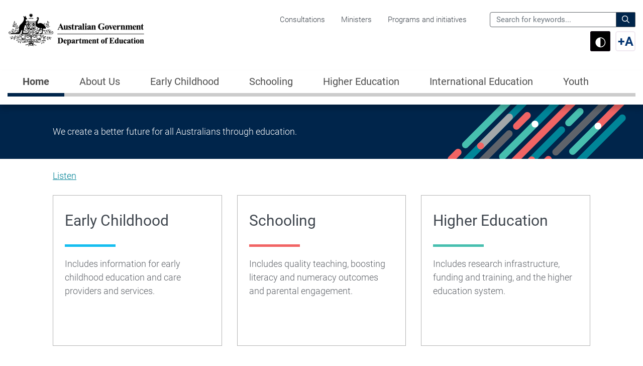

--- FILE ---
content_type: text/html; charset=UTF-8
request_url: https://www.education.gov.au/
body_size: 15390
content:
<!DOCTYPE html>
<html lang="en" dir="ltr" prefix="og: https://ogp.me/ns#">
  <head>
    <link rel="schema.dcterms" href="http://purl.org/dc/terms/">
    <link rel="schema.AGLSterms" href="http://www.agls.gov.au/agls/terms/">
    <meta charset="utf-8" />
<meta name="description" content="The Department of Education works to ensure Australians can experience the wellbeing and economic benefits that quality education provides." />
<link rel="canonical" href="https://www.education.gov.au/" />
<link rel="shortlink" href="https://www.education.gov.au/" />
<link rel="image_src" href="/sites/default/files/images/2022-09/generic_education.png" />
<meta name="google" content="Vrg4eq-pzv4iszJTRCikW8BK4Ym6Cli2OkmR_5ikuSQ" />
<meta name="rating" content="General" />
<meta property="og:site_name" content="Department of Education" />
<meta property="og:type" content="Government" />
<meta property="og:url" content="https://www.education.gov.au/welcome-department-education" />
<meta property="og:image" content="https://www.education.gov.au/sites/default/files/images/2022-09/generic_education.png" />
<meta name="dcterms.title" content="Welcome to the Department of Education" />
<meta name="dcterms.creator" content="scheme=AGLSTERMS.AglsAgent; corporateName=Department of Education; address=50 Marcus Clarke St, Canberra City, ACT 2601; contact=+61 1300 566 046" />
<meta name="dcterms.subject" content="Welcome to the Department of Education" />
<meta name="dcterms.description" content="The Department of Education contributes to Australia&#039;s economic prosperity and social wellbeing by creating opportunities and driving better outcomes through access to quality education and learning." />
<meta name="dcterms.publisher" content="scheme=AGLSTERMS.AglsAgent; corporateName=Department of Education; address=50 Marcus Clarke St, Canberra City, ACT 2601; contact=+61 1300 566 046" />
<meta name="dcterms.date" content="scheme=dcterms.ISO8601; 2026-01-21T09:21+11:00" />
<meta name="dcterms.type" content="Text" />
<meta name="dcterms.identifier" content="https://www.education.gov.au/node/81" />
<meta name="dcterms.language" content="dcterms.RFC4646; en-AU" />
<meta name="msvalidate.01" content="5AFDC1135BEE4EF291787A9C0692270C" />
<meta name="google-site-verification" content="7qfd-awULlmgCcig7WLBMBfzecx9XDnzrHhlhgCDrnw" />
<meta name="Generator" content="Drupal 10 (https://www.drupal.org)" />
<meta name="MobileOptimized" content="width" />
<meta name="HandheldFriendly" content="true" />
<meta name="viewport" content="width=device-width, initial-scale=1, shrink-to-fit=no" />
<link rel="preconnect" href="https://fonts.googleapis.com" />
<link rel="preconnect" href="https://fonts.gstatic.com" crossorigin="anonymous" />
<meta http-equiv="x-ua-compatible" content="ie=edge" />
<link rel="icon" href="/themes/custom/gurney/favicon.ico" type="image/vnd.microsoft.icon" />
<link rel="alternate" hreflang="en" href="https://www.education.gov.au/" />
<script>window.a2a_config=window.a2a_config||{};a2a_config.callbacks=[];a2a_config.overlays=[];a2a_config.templates={};a2a_config.callbacks.push({
  share: function (shareData) {
    // Abort if the Exit Intent Popup exists, but we haven’t accepted it.
    if (document.getElementById("bio_ep") && !("bioepAccepted" in shareData.node.dataset)) {
      shareData.stop = true;
    }

    return shareData;
  },
});
</script>

    <title>
      Department of Education
    </title>
    <link rel="stylesheet" media="all" href="/sites/default/files/css/css_k-goo-AL-V9gSNFyhFXm3laf2fYLMiqrwjrWVggtY74.css?delta=0&amp;language=en&amp;theme=gurney&amp;include=[base64]" />
<link rel="stylesheet" media="all" href="/sites/default/files/css/css_IcmsI027FB1JcWgYQkgDDTgzX5YXTv-pb-sMYhlDr7M.css?delta=1&amp;language=en&amp;theme=gurney&amp;include=[base64]" />
<link rel="stylesheet" media="print" href="/sites/default/files/css/css_ja3aOmW9l41MnB_8C2GW36-wEra5eUucWvddgT6kt_M.css?delta=2&amp;language=en&amp;theme=gurney&amp;include=[base64]" />
<link rel="stylesheet" media="all" href="/sites/default/files/css/css_2aE0w132MhX6BomOfDBbX8wL2bxalK6EFyD0PfZwh8g.css?delta=3&amp;language=en&amp;theme=gurney&amp;include=[base64]" />

    <link rel="stylesheet" media="all" href="/hub_dynamic_asset/style.css?hub-nid=81&hub-vid=110502" />
    <script type="application/json" data-drupal-selector="drupal-settings-json">{"path":{"baseUrl":"\/","pathPrefix":"","currentPath":"node\/81","currentPathIsAdmin":false,"isFront":true,"currentLanguage":"en"},"pluralDelimiter":"\u0003","suppressDeprecationErrors":true,"ajaxPageState":{"libraries":"[base64]","theme":"gurney","theme_token":null},"ajaxTrustedUrl":{"\/search":true},"gtag":{"tagId":"G-H0PPQ7R80K","consentMode":false,"otherIds":[],"events":[],"additionalConfigInfo":{"Node ID":"81","Content Type":"hub"}},"back_to_top":{"back_to_top_button_trigger":100,"back_to_top_speed":1200,"back_to_top_prevent_on_mobile":false,"back_to_top_prevent_in_admin":true,"back_to_top_button_type":"image","back_to_top_button_text":"Back to top"},"search_autocomplete":{"search_api_form":{"source":"\/callback\/nodes","selector":"#edit-site-search.form-text.form-control","minChars":3,"maxSuggestions":5,"autoSubmit":true,"autoRedirect":true,"theme":"minimal","filters":["q","title"],"noResult":{"group":{"group_id":"no_results"},"label":"No results found for [search-phrase]. Click to perform full search.","value":"[search-phrase]","link":""},"moreResults":{"group":{"group_id":"more_results"},"label":"View all results for [search-phrase].","value":"[search-phrase]","link":""}}},"readSpeaker":{"usePost":true,"skipHiddenContent":false,"displayPopupButton":false,"ignoreSelector":"aria-label"},"sitewideAlert":{"refreshInterval":15000,"automaticRefresh":false},"user":{"uid":0,"permissionsHash":"2f4e7623fd8b7485fb1e5c43efd3e974b4b3163960676f89b2be6bc4133a8979"}}</script>
<script src="/sites/default/files/js/js_UKSbq43Q_A9qVynsue9XSvdWkqw_5CY-F-oLr5OGof8.js?scope=header&amp;delta=0&amp;language=en&amp;theme=gurney&amp;include=[base64]"></script>
<script src="/modules/contrib/google_tag/js/gtag.js?t9jsio"></script>

  </head>
  <body class="page-node-81 path-frontpage node--type-hub topic">
    <a href="#main-content" class="visually-hidden focusable skip-link">
      Skip to main content
    </a>
    <div data-sitewide-alert></div>
      <div class="dialog-off-canvas-main-canvas" data-off-canvas-main-canvas>
    <div id="page-wrapper">
  <div id="page">
    <header id="header" class="header" aria-label="Site header">
                    <section class="top-header">
          <div class="container">
            <div class="row">
                                            <div class="col-8 col-md-4 col-lg-3">
                    <div class="region region-site-logo">
      <a href="/" title="Home" rel="home" class="navbar-brand">

          <img src="/themes/custom/gurney/logo.png" alt="Department of Education" />
    
    
        
  </a>

  </div>

                </div>
                                                            <div id="corporate" class="d-none d-lg-block col-md-5 col-lg-6 position-static">
                                    <div class="region region-navigation">
    <nav aria-labelledby="block-gurney-corporatemenu-menu" id="block-gurney-corporatemenu" class="block block-menu navigation menu--corporate-menu">
            
  <h2 class="sr-only" id="block-gurney-corporatemenu-menu">Corporate menu</h2>
  

        
              <ul data-region="navigation" class="nav">
                    <li class="nav-item">
                <a href="/about-department/corporate-reporting/information-publication-scheme-ips/public-reviews-and-consultations" class="nav-link" data-drupal-link-system-path="node/9030">Consultations</a>
              </li>
                <li class="nav-item">
                <a href="/about-department/our-ministers" class="nav-link" data-drupal-link-system-path="node/68">Ministers</a>
              </li>
                <li class="nav-item">
                <a href="/programs-initiatives" class="nav-link" data-drupal-link-system-path="programs-initiatives">Programs and initiatives</a>
              </li>
        </ul>
  


  </nav>

  </div>

                </div>
                                          <div class="d-none d-lg-block col-md-3 col-lg-3 position-static">
                <div id="search" class="search">
                    <div class="region region-site-search">
    <div class="views-exposed-form block block-views block-views-exposed-filter-blocksolr-search-page-1" data-drupal-selector="views-exposed-form-solr-search-page-1" id="block-gurney-exposedformsolr-searchpage-header">
  
    
      <div class="content">
      
<form action="/search" method="get" id="views-exposed-form-solr-search-page-1" accept-charset="UTF-8">
  <div class="form-row">
  


      <label for="edit-site-search">Search the Department of Education for:</label>
        <input placeholder="Search for keywords..." data-drupal-selector="edit-site-search" type="text" id="edit-site-search" name="site_search" value="" size="30" maxlength="128" class="form-text form-control" />

        <div data-drupal-selector="edit-actions" class="form-actions js-form-wrapper form-group" id="edit-actions">
<button data-drupal-selector="edit-submit-solr-search" type="submit" id="edit-submit-solr-search" value="Search" class="button js-form-submit form-submit btn btn-primary">
            <i class="icon far fa-search"></i>
        <span class="label">Search</span>
</button>


</div>

</div>

</form>

    </div>
  </div>

<div class="a11y_buttons--wrapper" data-accessibility-zoom="1">
  <button href="#" id="toggle-contrast" class="toggle-contrast" data-toggle="tooltip" data-placement="bottom"
     data-original-title="Toggle high contrast mode">
    <span class="sr-only">Switch to high contrast mode</span>
    <span class="toggle-contrast-icon" aria-hidden="true">&#9680;</span>
  </button>

  <button href="#" id="toggle-font" data-toggle="tooltip" data-placement="bottom" title=""
     data-original-title="Toggle font size" class="toggle-font">
    <span class="sr-only">Switch to large font size</span>
    <span class="toggle-font-sign" aria-hidden="true">+</span>
    <span class="toggle-font-letter" aria-hidden="true">A</span>
  </button>
</div>

  </div>

                </div>
              </div>
                            <div class="mobile-options d-lg-none col-4 col-md-8 col-lg-9">
                <a href="/search" class="show-search">
                  <span class="sr-only">Search</span>
                </a>
                <a class="show-nav" data-toggle="collapse" href="#mobile-nav" role="button" aria-expanded="false" aria-controls="mobile-nav">
                  Menu
                </a>
              </div>
            </div>
          </div>
        </section>
        <section class="navigation">
        </section>
      
      <nav id="mobile-nav" class="collapse">
        <ul class="nav nav-tabs" role="tablist">
          <li class="nav-item home nav-item-active" role="presentation">
            <a class="nav-link active" id="home-tab" data-toggle="tab" href="#mobile-nav-home" role="tab" aria-controls="mobile-nav-home" aria-selected="true"><span>Home</span></a>
          </li>
                    <li class="close">
            <a class="close-link" data-toggle="collapse" href="#mobile-nav" role="button" aria-expanded="false" aria-controls="mobile-nav">
              Close
            </a>
          </li>
        </ul>
        <div class="tab-content">
          <div class="tab-pane fade active show" id="mobile-nav-home" role="tabpanel" aria-labelledby="home-tab">
              <div class="region region-mobile-home-nav">
    <nav aria-labelledby="block-gurney-megamenumainnavigation-menu" id="block-gurney-megamenumainnavigation" class="block block-menu navigation menu--main">
            
  <h2 class="sr-only" id="block-gurney-megamenumainnavigation-menu">Mega Menu - Main navigation</h2>
  

        
        
    
    
              <ul id="mobile-main-menu-level-1-1" class="menu-level-1  ">
    
      
        
                                
                          <li class="nav-item active home">
            
            
                          <a href="/welcome-department-education" class="nav-link active is-active" data-drupal-link-system-path="node/81" aria-current="page">Home</a>
                      </li>
                
      
        
                                
                          <li class="nav-item menu-item--expanded about-us">
            
            
                          <span class="link-wrapper">
                <a href="/about-us" class="nav-link" data-drupal-link-system-path="node/14598">About Us</a>
                <a href="#mobile-main-menu-level-2-2" class="toggle collapsed" data-toggle="collapse" role="button" aria-expanded="false" aria-controls="mobile-main-menu-level-2-2">
                  <span class="sr-only">Show pages under About Us</span>
                </a>
              </span>
                      
    
    
              <ul id="mobile-main-menu-level-2-2" class="menu-level-2 collapse ">
    
      
        
                                
                                  
    
    
        
      
        
                                
                          <li class="nav-item">
            
            
                          <a href="/about-department" class="nav-link" data-drupal-link-system-path="node/45">About the department</a>
                      </li>
                
      
        
                                
                          <li class="nav-item">
            
            
                          <a href="/about-department/our-ministers" class="nav-link" data-drupal-link-system-path="node/68">Ministers</a>
                      </li>
                
      
        
                                
                          <li class="nav-item">
            
            
                          <a href="/about-department/our-executive" class="nav-link" data-drupal-link-system-path="node/77">Executive</a>
                      </li>
                
      
        
                                
                          <li class="nav-item">
            
            
                          <a href="/about-department/resources/organisation-chart" class="nav-link" data-drupal-link-system-path="node/91">Organisation chart</a>
                      </li>
                
      
        
                                
                          <li class="nav-item">
            
            
                          <a href="/about-department/national-redress-scheme" class="nav-link" data-drupal-link-system-path="node/113">National Redress Scheme</a>
                      </li>
                
          
    
  
        
      
        
                                
                                  
    
    
        
      
        
                                
                          <li class="nav-item">
            
            
                          <a href="/about-department/work-us" class="nav-link" data-drupal-link-system-path="node/48">Work with us</a>
                      </li>
                
      
        
                                
                          <li class="nav-item">
            
            
                          <a href="/about-department/work-us/graduate-and-entry-level-programs/graduate-program" class="nav-link" data-drupal-link-system-path="node/76">Graduate Program</a>
                      </li>
                
          
    
  
        
      
        
                                
                                  
    
    
        
      
        
                                
                          <li class="nav-item">
            
            
                          <a href="/about-department/corporate-reporting/annual-reports" class="nav-link" data-drupal-link-system-path="node/112">Annual Reports</a>
                      </li>
                
      
        
                                
                          <li class="nav-item">
            
            
                          <a href="/about-department/corporate-reporting/budget" class="nav-link" data-drupal-link-system-path="node/47">Budget</a>
                      </li>
                
      
        
                                
                          <li class="nav-item">
            
            
                          <a href="/about-department/corporate-reporting/legal-services-expenditure" class="nav-link" data-drupal-link-system-path="node/114">Legal Services Expenditure</a>
                      </li>
                
      
        
                                
                          <li class="nav-item">
            
            
                          <a href="/about-department/corporate-reporting/corporate-plan" class="nav-link" data-drupal-link-system-path="node/85">Corporate Plan</a>
                      </li>
                
      
        
                                
                          <li class="nav-item">
            
            
                          <a href="/about-department/corporate-reporting/gifts-and-benefits-register" class="nav-link" data-drupal-link-system-path="node/66">Gifts and Benefits Register</a>
                      </li>
                
      
        
                                
                          <li class="nav-item">
            
            
                          <a href="/about-department/corporate-reporting/freedom-information-foi" class="nav-link" data-drupal-link-system-path="node/63">Freedom of Information (FOI)</a>
                      </li>
                
      
        
                                
                          <li class="nav-item">
            
            
                          <a href="/about-department/corporate-reporting/senate-order-listings" class="nav-link" data-drupal-link-system-path="node/110">Senate order listings</a>
                      </li>
                
      
        
                                
                          <li class="nav-item">
            
            
                          <a href="/about-department/corporate-reporting/information-publication-scheme-ips" class="nav-link" data-drupal-link-system-path="node/53">Information Publication Scheme (IPS)</a>
                      </li>
                
      
        
                                
                          <li class="nav-item">
            
            
                          <a href="/about-department/reconciliation-action-plan" class="nav-link" data-drupal-link-system-path="node/49">Reconciliation Action Plan</a>
                      </li>
                
      
        
                                
                          <li class="nav-item">
            
            
                          <a href="/about-department/reconciliation-commitment" class="nav-link" data-drupal-link-system-path="node/16724">Reconciliation Commitment</a>
                      </li>
                
      
        
                                
                          <li class="nav-item">
            
            
                          <a href="/about-department/corporate-reporting/campaign-activities" class="nav-link" data-drupal-link-system-path="node/145">Campaign activities</a>
                      </li>
                
      
        
                                
                          <li class="nav-item">
            
            
                          <a href="/about-department/corporate-reporting/census-reports" class="nav-link" data-drupal-link-system-path="node/17390">Census Reports</a>
                      </li>
                
          
    
  
        
      
        
                                
                                  
    
    
        
      
        
                                
                          <li class="nav-item">
            
            
                          <a href="/about-department/contact-us" class="nav-link" data-drupal-link-system-path="node/50">Contact us</a>
                      </li>
                
      
        
                                
                          <li class="nav-item">
            
            
                          <a href="/about-department/contact-us/complaints" class="nav-link" data-drupal-link-system-path="node/406">Making a complaint to the department</a>
                      </li>
                
      
        
                                
                          <li class="nav-item">
            
            
                          <a href="/about-department/contact-us/emergency-support-services" class="nav-link" data-drupal-link-system-path="node/11602">Emergency support services</a>
                      </li>
                
          
    
  
        
          
          </ul>
    
  
                      </li>
                
      
        
                                
                          <li class="nav-item menu-item--expanded early-childhood">
            
            
                          <span class="link-wrapper">
                <a href="/early-childhood" class="nav-link" data-drupal-link-system-path="node/99">Early Childhood</a>
                <a href="#mobile-main-menu-level-2-3" class="toggle collapsed" data-toggle="collapse" role="button" aria-expanded="false" aria-controls="mobile-main-menu-level-2-3">
                  <span class="sr-only">Show pages under Early Childhood</span>
                </a>
              </span>
                      
    
    
              <ul id="mobile-main-menu-level-2-3" class="menu-level-2 collapse ">
    
      
        
                                
                                  
    
    
        
      
        
                                
                          <li class="nav-item">
            
            
                          <a href="/early-childhood/providers/child-care-subsidy" class="nav-link" data-drupal-link-system-path="node/7684">Child Care Subsidy</a>
                      </li>
                
      
        
                                
                          <li class="nav-item">
            
            
                          <a href="/early-childhood/providers/additional-child-care-subsidy" class="nav-link" data-drupal-link-system-path="node/13859">Additional Child Care Subsidy</a>
                      </li>
                
      
        
                                
                          <li class="nav-item">
            
            
                          <a href="/early-childhood/providers/family-assistance-law" class="nav-link" data-drupal-link-system-path="node/13863">Family Assistance Law</a>
                      </li>
                
      
        
                                
                          <li class="nav-item">
            
            
                          <a href="/early-childhood/providers/howto" class="nav-link" data-drupal-link-system-path="node/18899">How to administer Child Care Subsidy</a>
                      </li>
                
      
        
                                
                          <li class="nav-item">
            
            
                          <a href="/early-childhood/providers/compliance-and-enforcement" class="nav-link" data-drupal-link-system-path="node/18435">Compliance and enforcement</a>
                      </li>
                
      
        
                                
                          <li class="nav-item">
            
            
                          <a href="/early-childhood/providers/extra-support" class="nav-link" data-drupal-link-system-path="node/18902">Extra support</a>
                      </li>
                
      
        
                                
                          <li class="nav-item">
            
            
                          <a href="/early-childhood/providers/workforce" class="nav-link" data-drupal-link-system-path="node/7724">Early childhood workforce</a>
                      </li>
                
      
        
                                
                          <li class="nav-item">
            
            
                          <a href="/early-childhood/providers/provider-tool-kit" class="nav-link" data-drupal-link-system-path="node/13878">Provider tool kit</a>
                      </li>
                
          
    
  
        
      
        
                                
                                  
    
    
        
      
        
                                
                          <li class="nav-item">
            
            
                          <a href="/early-childhood/families" class="nav-link" data-drupal-link-system-path="node/18900">Using early childhood education and care</a>
                      </li>
                
      
        
                                
                          <li class="nav-item">
            
            
                          <a href="/early-childhood/families/first-nations-children-can-get-more-hours-subsidised-care" class="nav-link" data-drupal-link-system-path="node/18067">First Nations children can get more hours of subsidised care</a>
                      </li>
                
          
    
  
        
      
        
                                
                                  
    
    
        
      
        
                                
                          <li class="nav-item">
            
            
                          <a href="/early-childhood/about/strategy-and-evaluation" class="nav-link" data-drupal-link-system-path="node/13869">Strategy and evaluation</a>
                      </li>
                
      
        
                                
                          <li class="nav-item">
            
            
                          <a href="/early-childhood/about/service-types" class="nav-link" data-drupal-link-system-path="node/13924">Service types</a>
                      </li>
                
      
        
                                
                          <li class="nav-item">
            
            
                          <a href="/early-childhood/about/preschool" class="nav-link" data-drupal-link-system-path="node/13860">Preschool</a>
                      </li>
                
      
        
                                
                          <li class="nav-item">
            
            
                          <a href="/early-childhood/about/quality-and-safety/national-quality-framework" class="nav-link" data-drupal-link-system-path="node/13867">National Quality Framework</a>
                      </li>
                
      
        
                                
                          <li class="nav-item">
            
            
                          <a href="/early-childhood/about/data-and-reports" class="nav-link" data-drupal-link-system-path="node/13868">Early childhood data and reports</a>
                      </li>
                
      
        
                                
                          <li class="nav-item">
            
            
                          <a href="/early-childhood/about/case-studies" class="nav-link" data-drupal-link-system-path="node/14733">Early childhood case studies</a>
                      </li>
                
          
    
  
        
          
          </ul>
    
  
                      </li>
                
      
        
                                
                          <li class="nav-item menu-item--expanded schooling">
            
            
                          <span class="link-wrapper">
                <a href="/schooling" class="nav-link" data-drupal-link-system-path="node/100">Schooling</a>
                <a href="#mobile-main-menu-level-2-4" class="toggle collapsed" data-toggle="collapse" role="button" aria-expanded="false" aria-controls="mobile-main-menu-level-2-4">
                  <span class="sr-only">Show pages under Schooling</span>
                </a>
              </span>
                      
    
    
              <ul id="mobile-main-menu-level-2-4" class="menu-level-2 collapse ">
    
      
        
                                
                                  
    
    
        
      
        
                                
                          <li class="nav-item">
            
            
                          <a href="/schooling/school-information" class="nav-link" data-drupal-link-system-path="node/354">School information</a>
                      </li>
                
      
        
                                
                          <li class="nav-item">
            
            
                          <a href="/schooling/support-school-students" class="nav-link" data-drupal-link-system-path="node/355">Support for school students</a>
                      </li>
                
          
    
  
        
      
        
                                
                                  
    
    
        
      
        
                                
                          <li class="nav-item">
            
            
                          <a href="/schooling/funding-schools" class="nav-link" data-drupal-link-system-path="node/350">Funding for schools</a>
                      </li>
                
      
        
                                
                          <li class="nav-item">
            
            
                          <a href="/schooling/education-strategy-schools" class="nav-link" data-drupal-link-system-path="node/351">Education strategy for schools</a>
                      </li>
                
      
        
                                
                          <li class="nav-item">
            
            
                          <a href="/schooling/administration-and-reporting-schools" class="nav-link" data-drupal-link-system-path="node/352">Administration and reporting for schools</a>
                      </li>
                
      
        
                                
                          <li class="nav-item">
            
            
                          <a href="/schooling/information-school-teachers" class="nav-link" data-drupal-link-system-path="node/353">Information for school teachers</a>
                      </li>
                
          
    
  
        
      
        
                                
                                  
    
    
        
      
        
                                
                          <li class="nav-item">
            
            
                          <a href="/schooling/schools-research-and-reviews" class="nav-link" data-drupal-link-system-path="node/357">Schools research and reviews</a>
                      </li>
                
      
        
                                
                          <li class="nav-item">
            
            
                          <a href="/antibullying-rapid-review" class="nav-link" data-drupal-link-system-path="node/19025">Anti-Bullying Rapid Review</a>
                      </li>
                
          
    
  
        
          
          </ul>
    
  
                      </li>
                
      
        
                                
                          <li class="nav-item menu-item--expanded higher-education">
            
            
                          <span class="link-wrapper">
                <a href="/higher-education" class="nav-link" data-drupal-link-system-path="node/101">Higher Education</a>
                <a href="#mobile-main-menu-level-2-5" class="toggle collapsed" data-toggle="collapse" role="button" aria-expanded="false" aria-controls="mobile-main-menu-level-2-5">
                  <span class="sr-only">Show pages under Higher Education</span>
                </a>
              </span>
                      
    
    
              <ul id="mobile-main-menu-level-2-5" class="menu-level-2 collapse ">
    
      
        
                                
                                  
    
    
        
      
        
                                
                          <li class="nav-item">
            
            
                          <a href="/higher-education/study-regional-area" class="nav-link" data-drupal-link-system-path="node/407">Study in a regional area</a>
                      </li>
                
      
        
                                
                          <li class="nav-item">
            
            
                          <a href="/higher-education/support-students" class="nav-link" data-drupal-link-system-path="node/408">Support for students</a>
                      </li>
                
          
    
  
        
      
        
                                
                                  
    
    
        
      
        
                                
                          <li class="nav-item">
            
            
                          <a href="/higher-education/funding-universities-and-institutions" class="nav-link" data-drupal-link-system-path="node/409">Funding for universities and institutions</a>
                      </li>
                
      
        
                                
                          <li class="nav-item">
            
            
                          <a href="/quality-and-compliance" class="nav-link" data-drupal-link-system-path="node/410">Quality and Compliance</a>
                      </li>
                
      
        
                                
                          <li class="nav-item">
            
            
                          <a href="/data-statistics-and-publications" class="nav-link" data-drupal-link-system-path="node/411">Data, statistics and publications</a>
                      </li>
                
      
        
                                
                          <li class="nav-item">
            
            
                          <a href="/higher-education/information-providers" class="nav-link" data-drupal-link-system-path="node/10667">Requirements for Higher Education Loan Program (HELP) providers</a>
                      </li>
                
      
        
                                
                          <li class="nav-item">
            
            
                          <a href="/supporting-university-and-industry-partnerships" class="nav-link" data-drupal-link-system-path="node/13107">Supporting university and Industry partnerships</a>
                      </li>
                
          
    
  
        
      
        
                                
                                  
    
    
        
      
        
                                
                          <li class="nav-item">
            
            
                          <a href="/australias-national-research-infrastructure" class="nav-link" data-drupal-link-system-path="node/412">Australia&#039;s National Research Infrastructure</a>
                      </li>
                
      
        
                                
                          <li class="nav-item">
            
            
                          <a href="/support-research-students" class="nav-link" data-drupal-link-system-path="node/413">Support for research students</a>
                      </li>
                
      
        
                                
                          <li class="nav-item">
            
            
                          <a href="/support-programs-research-sector" class="nav-link" data-drupal-link-system-path="node/414">Support programs for the research sector</a>
                      </li>
                
      
        
                                
                          <li class="nav-item">
            
            
                          <a href="/reviews-higher-education-research" class="nav-link" data-drupal-link-system-path="node/415">Reviews of Higher Education Research</a>
                      </li>
                
      
        
                                
                          <li class="nav-item">
            
            
                          <a href="/higher-education/australias-research-strengths" class="nav-link" data-drupal-link-system-path="node/7799">Australia’s research strengths</a>
                      </li>
                
          
    
  
        
          
          </ul>
    
  
                      </li>
                
      
        
                                
                          <li class="nav-item menu-item--expanded international-education">
            
            
                          <span class="link-wrapper">
                <a href="/international-education" class="nav-link" data-drupal-link-system-path="node/104">International Education</a>
                <a href="#mobile-main-menu-level-2-6" class="toggle collapsed" data-toggle="collapse" role="button" aria-expanded="false" aria-controls="mobile-main-menu-level-2-6">
                  <span class="sr-only">Show pages under International Education</span>
                </a>
              </span>
                      
    
    
              <ul id="mobile-main-menu-level-2-6" class="menu-level-2 collapse ">
    
      
        
                                
                                  
    
    
        
      
        
                                
                          <li class="nav-item">
            
            
                          <a href="/international-education/support-international-students" class="nav-link" data-drupal-link-system-path="node/380">Support for international students</a>
                      </li>
                
      
        
                                
                          <li class="nav-item">
            
            
                          <a href="/international-education/studying-australia" class="nav-link" data-drupal-link-system-path="node/13097">Before studying in Australia</a>
                      </li>
                
      
        
                                
                          <li class="nav-item">
            
            
                          <a href="/international-education/during-your-studies-australia" class="nav-link" data-drupal-link-system-path="node/13096">During your studies in Australia</a>
                      </li>
                
      
        
                                
                          <li class="nav-item">
            
            
                          <a href="/international-education/after-studying-australia" class="nav-link" data-drupal-link-system-path="node/13091">After studying in Australia</a>
                      </li>
                
      
        
                                
                          <li class="nav-item">
            
            
                          <a href="/international-education/financial-assistance-international-students" class="nav-link" data-drupal-link-system-path="node/13090">Financial assistance for international students</a>
                      </li>
                
      
        
                                
                          <li class="nav-item">
            
            
                          <a href="/international-education/state-and-territory-government-resources-support-international-students" class="nav-link" data-drupal-link-system-path="node/13089">State and Territory Government resources</a>
                      </li>
                
          
    
  
        
      
        
                                
                                  
    
    
        
      
        
                                
                          <li class="nav-item">
            
            
                          <a href="/international-education/australian-strategy-international-education" class="nav-link" data-drupal-link-system-path="node/11179">Australian Strategy for International Education</a>
                      </li>
                
      
        
                                
                          <li class="nav-item">
            
            
                          <a href="/esos-framework" class="nav-link" data-drupal-link-system-path="node/235">Regulation information</a>
                      </li>
                
      
        
                                
                          <li class="nav-item">
            
            
                          <a href="/international-education-data-and-research" class="nav-link" data-drupal-link-system-path="node/11237">Data and research</a>
                      </li>
                
      
        
                                
                          <li class="nav-item">
            
            
                          <a href="/international-education-engagement" class="nav-link" data-drupal-link-system-path="node/233">International education engagement</a>
                      </li>
                
      
        
                                
                          <li class="nav-item">
            
            
                          <a href="/international-education/resources-education-providers-supporting-students" class="nav-link" data-drupal-link-system-path="node/10907">Resources for providers in supporting students</a>
                      </li>
                
          
    
  
        
      
        
                                
                                  
    
    
        
      
        
                                
                          <li class="nav-item">
            
            
                          <a href="/international-education/recognise-overseas-qualifications" class="nav-link" data-drupal-link-system-path="node/381">Recognise overseas qualifications</a>
                      </li>
                
          
    
  
        
          
          </ul>
    
  
                      </li>
                
      
        
                                
                          <li class="nav-item youth">
            
            
                          <a href="/youth" class="nav-link" data-drupal-link-system-path="node/200">Youth</a>
                      </li>
                
          
          </ul>
    
  


  </nav>
<nav aria-labelledby="block-gurney-corporatemenu-2-menu" id="block-gurney-corporatemenu-2" class="block block-menu navigation menu--corporate-menu">
            
  <h2 class="sr-only" id="block-gurney-corporatemenu-2-menu">Corporate menu</h2>
  

        
        
    
    
    <ul id="mobile-menu-level-1-1" class="menu-level-1 secondary-links  ">
      
        
        
        <li class="nav-item">
          
          
                      <a href="/about-department/corporate-reporting/information-publication-scheme-ips/public-reviews-and-consultations" class="nav-link" data-drupal-link-system-path="node/9030">Consultations</a>
                  </li>
      
        
        
        <li class="nav-item">
          
          
                      <a href="/about-department/our-ministers" class="nav-link" data-drupal-link-system-path="node/68">Ministers</a>
                  </li>
      
        
        
        <li class="nav-item">
          
          
                      <a href="/programs-initiatives" class="nav-link" data-drupal-link-system-path="programs-initiatives">Programs and initiatives</a>
                  </li>
      
    </ul>
  


  </nav>

  
<div class="a11y_buttons--wrapper a11y_buttons--wrapper-mobile" data-accessibility-zoom="1">
  <a role="button" href="#" id="toggle-contrast-mobile" class="toggle-contrast" data-toggle="tooltip" data-placement="bottom"
     data-original-title="Toggle high contrast mode">
    <span class="sr-only">Switch to high contrast mode</span>
    <span class="fas fa-adjust fa-lg" aria-hidden="true"></span>
  </a>
</div>


  </div>

          </div>
                  </div>
      </nav>
    </header>
                  <div class="featured-top">
          <aside class="featured-top__inner section clearfix">
              <div class="region region-featured-top">
    <nav id="navbar-main" aria-labelledby="block-gurney-mainnavigation-menu" class="block block-menu navigation menu--main navbar navbar-expand-lg front">
            
  <h2 class="sr-only" id="block-gurney-mainnavigation-menu">Main navigation</h2>
  

  <div class="container">
    <div class="collapse navbar-collapse" id="nav-main">
                    
              <ul data-region="featured_top" class="navbar-nav menu-level-1">
    
                <li class="nav-item active home">

                          <a href="/welcome-department-education" class="nav-link active is-active" data-drupal-link-system-path="node/81" aria-current="page">Home</a>
        
      </li>
                <li class="nav-item menu-item--expanded about-us">

                          <a href="/about-us" class="nav-link" data-drupal-link-system-path="node/14598">About Us</a>
                        <div class="dropdown-menu">
        <div class="container">
          <div class="row">
            <div class="info-wrapper col-2">
              <a href="/about-us" class="info-link">
                <span class="info">
                  Visit the<br>
                  <b>About Us</b><br>
                  homepage
                </span>
                <span class="illustration">
                  <img src="https://www.education.gov.au/sites/default/files/images/2024-06/Plane%20with%20padding-11.svg" alt="Decorative">
                </span>
              </a>
            </div>
            <ul class="col-10 menu-level-2">
    
                <li class="nav-item-category nav-item menu-item--expanded">

                          <span>About the Department</span>
                        <ul class="menu-level-3">
    
                <li class="nav-item">

                          <a href="/about-department" data-drupal-link-system-path="node/45">About the department</a>
        
      </li>
                <li class="nav-item">

                          <a href="/about-department/our-ministers" data-drupal-link-system-path="node/68">Ministers</a>
        
      </li>
                <li class="nav-item">

                          <a href="/about-department/our-executive" data-drupal-link-system-path="node/77">Executive</a>
        
      </li>
                <li class="nav-item">

                          <a href="/about-department/resources/organisation-chart" data-drupal-link-system-path="node/91">Organisation chart</a>
        
      </li>
                <li class="nav-item">

                          <a href="/about-department/national-redress-scheme" data-drupal-link-system-path="node/113">National Redress Scheme</a>
        
      </li>
    
    </ul>
    
  
        
      </li>
                <li class="nav-item-category nav-item menu-item--expanded">

                          <span>Careers</span>
                        <ul class="menu-level-3">
    
                <li class="nav-item">

                          <a href="/about-department/work-us" data-drupal-link-system-path="node/48">Work with us</a>
        
      </li>
                <li class="nav-item">

                          <a href="/about-department/work-us/graduate-and-entry-level-programs/graduate-program" data-drupal-link-system-path="node/76">Graduate Program</a>
        
      </li>
    
    </ul>
    
  
        
      </li>
                <li class="nav-item-category nav-item menu-item--expanded">

                          <span>Corporate Reporting</span>
                        <ul class="menu-level-3">
    
                <li class="nav-item">

                          <a href="/about-department/corporate-reporting/annual-reports" data-drupal-link-system-path="node/112">Annual Reports</a>
        
      </li>
                <li class="nav-item">

                          <a href="/about-department/corporate-reporting/budget" data-drupal-link-system-path="node/47">Budget</a>
        
      </li>
                <li class="nav-item">

                          <a href="/about-department/corporate-reporting/legal-services-expenditure" data-drupal-link-system-path="node/114">Legal Services Expenditure</a>
        
      </li>
                <li class="nav-item">

                          <a href="/about-department/corporate-reporting/corporate-plan" data-drupal-link-system-path="node/85">Corporate Plan</a>
        
      </li>
                <li class="nav-item">

                          <a href="/about-department/corporate-reporting/gifts-and-benefits-register" data-drupal-link-system-path="node/66">Gifts and Benefits Register</a>
        
      </li>
                <li class="nav-item">

                          <a href="/about-department/corporate-reporting/freedom-information-foi" data-drupal-link-system-path="node/63">Freedom of Information (FOI)</a>
        
      </li>
                <li class="nav-item">

                          <a href="/about-department/corporate-reporting/senate-order-listings" data-drupal-link-system-path="node/110">Senate order listings</a>
        
      </li>
                <li class="nav-item">

                          <a href="/about-department/corporate-reporting/information-publication-scheme-ips" data-drupal-link-system-path="node/53">Information Publication Scheme (IPS)</a>
        
      </li>
                <li class="nav-item">

                          <a href="/about-department/reconciliation-action-plan" data-drupal-link-system-path="node/49">Reconciliation Action Plan</a>
        
      </li>
                <li class="nav-item">

                          <a href="/about-department/reconciliation-commitment" data-drupal-link-system-path="node/16724">Reconciliation Commitment</a>
        
      </li>
                <li class="nav-item">

                          <a href="/about-department/corporate-reporting/campaign-activities" data-drupal-link-system-path="node/145">Campaign activities</a>
        
      </li>
                <li class="nav-item">

                          <a href="/about-department/corporate-reporting/census-reports" data-drupal-link-system-path="node/17390">Census Reports</a>
        
      </li>
    
    </ul>
    
  
        
      </li>
                <li class="nav-item-category nav-item menu-item--expanded">

                          <span>Get in touch</span>
                        <ul class="menu-level-3">
    
                <li class="nav-item">

                          <a href="/about-department/contact-us" data-drupal-link-system-path="node/50">Contact us</a>
        
      </li>
                <li class="nav-item">

                          <a href="/about-department/contact-us/complaints" data-drupal-link-system-path="node/406">Making a complaint to the department</a>
        
      </li>
                <li class="nav-item">

                          <a href="/about-department/contact-us/emergency-support-services" data-drupal-link-system-path="node/11602">Emergency support services</a>
        
      </li>
    
    </ul>
    
  
        
      </li>
    
    </ul>
            </div>
      </div>
    </div>
    
  
        
      </li>
                <li class="nav-item menu-item--expanded early-childhood">

                          <a href="/early-childhood" class="nav-link" data-drupal-link-system-path="node/99">Early Childhood</a>
                        <div class="dropdown-menu">
        <div class="container">
          <div class="row">
            <div class="info-wrapper col-2">
              <a href="/early-childhood" class="info-link">
                <span class="info">
                  Visit the<br>
                  <b>Early Childhood</b><br>
                  homepage
                </span>
                <span class="illustration">
                  <img src="https://www.education.gov.au/sites/default/files/images/2023-02/early-childhood-2302.svg" alt="Illustration of two children reading together">
                </span>
              </a>
            </div>
            <ul class="col-10 menu-level-2">
    
                <li class="nav-item-category nav-item menu-item--expanded">

                          <span>Providing early childhood education and care</span>
                        <ul class="menu-level-3">
    
                <li class="nav-item">

                          <a href="/early-childhood/providers/child-care-subsidy" data-drupal-link-system-path="node/7684">Child Care Subsidy</a>
        
      </li>
                <li class="nav-item">

                          <a href="/early-childhood/providers/additional-child-care-subsidy" data-drupal-link-system-path="node/13859">Additional Child Care Subsidy</a>
        
      </li>
                <li class="nav-item">

                          <a href="/early-childhood/providers/family-assistance-law" data-drupal-link-system-path="node/13863">Family Assistance Law</a>
        
      </li>
                <li class="nav-item">

                          <a href="/early-childhood/providers/howto" data-drupal-link-system-path="node/18899">How to administer Child Care Subsidy</a>
        
      </li>
                <li class="nav-item">

                          <a href="/early-childhood/providers/compliance-and-enforcement" data-drupal-link-system-path="node/18435">Compliance and enforcement</a>
        
      </li>
                <li class="nav-item">

                          <a href="/early-childhood/providers/extra-support" data-drupal-link-system-path="node/18902">Extra support</a>
        
      </li>
                <li class="nav-item">

                          <a href="/early-childhood/providers/workforce" data-drupal-link-system-path="node/7724">Early childhood workforce</a>
        
      </li>
                <li class="nav-item">

                          <a href="/early-childhood/providers/provider-tool-kit" data-drupal-link-system-path="node/13878">Provider tool kit</a>
        
      </li>
    
    </ul>
    
  
        
      </li>
                <li class="nav-item-category nav-item menu-item--expanded">

                          <span>Early childhood education and care for families</span>
                        <ul class="menu-level-3">
    
                <li class="nav-item">

                          <a href="/early-childhood/families" data-drupal-link-system-path="node/18900">Using early childhood education and care</a>
        
      </li>
                <li class="nav-item">

                          <a href="/early-childhood/families/first-nations-children-can-get-more-hours-subsidised-care" data-drupal-link-system-path="node/18067">First Nations children can get more hours of subsidised care</a>
        
      </li>
    
    </ul>
    
  
        
      </li>
                <li class="nav-item-category nav-item menu-item--expanded">

                          <span>About early childhood education and care</span>
                        <ul class="menu-level-3">
    
                <li class="nav-item">

                          <a href="/early-childhood/about/strategy-and-evaluation" data-drupal-link-system-path="node/13869">Strategy and evaluation</a>
        
      </li>
                <li class="nav-item">

                          <a href="/early-childhood/about/service-types" data-drupal-link-system-path="node/13924">Service types</a>
        
      </li>
                <li class="nav-item">

                          <a href="/early-childhood/about/preschool" data-drupal-link-system-path="node/13860">Preschool</a>
        
      </li>
                <li class="nav-item">

                          <a href="/early-childhood/about/quality-and-safety/national-quality-framework" data-drupal-link-system-path="node/13867">National Quality Framework</a>
        
      </li>
                <li class="nav-item">

                          <a href="/early-childhood/about/data-and-reports" data-drupal-link-system-path="node/13868">Early childhood data and reports</a>
        
      </li>
                <li class="nav-item">

                          <a href="/early-childhood/about/case-studies" data-drupal-link-system-path="node/14733">Early childhood case studies</a>
        
      </li>
    
    </ul>
    
  
        
      </li>
    
    </ul>
            </div>
      </div>
    </div>
    
  
        
      </li>
                <li class="nav-item menu-item--expanded schooling">

                          <a href="/schooling" class="nav-link" data-drupal-link-system-path="node/100">Schooling</a>
                        <div class="dropdown-menu">
        <div class="container">
          <div class="row">
            <div class="info-wrapper col-2">
              <a href="/schooling" class="info-link">
                <span class="info">
                  Visit the<br>
                  <b>Schooling</b><br>
                  homepage
                </span>
                <span class="illustration">
                  <img src="https://www.education.gov.au/sites/default/files/images/2023-02/schooling-2302.svg" alt="Illustration of a female teacher holding some books smiling.  A young boy standing on her right wearing long pants and a long sleeved shirt with a back pack on.  A young girl with dark hair holding some books wearing a grey skirt and long-sleeved shirt with a back pack on.  They are all smiling.">
                </span>
              </a>
            </div>
            <ul class="col-10 menu-level-2">
    
                <li class="nav-item-category nav-item menu-item--expanded">

                          <span>Students and parents</span>
                        <ul class="menu-level-3">
    
                <li class="nav-item">

                          <a href="/schooling/school-information" data-drupal-link-system-path="node/354">School information</a>
        
      </li>
                <li class="nav-item">

                          <a href="/schooling/support-school-students" data-drupal-link-system-path="node/355">Support for school students</a>
        
      </li>
    
    </ul>
    
  
        
      </li>
                <li class="nav-item-category nav-item menu-item--expanded">

                          <span>Schools</span>
                        <ul class="menu-level-3">
    
                <li class="nav-item">

                          <a href="/schooling/funding-schools" data-drupal-link-system-path="node/350">Funding for schools</a>
        
      </li>
                <li class="nav-item">

                          <a href="/schooling/education-strategy-schools" data-drupal-link-system-path="node/351">Education strategy for schools</a>
        
      </li>
                <li class="nav-item">

                          <a href="/schooling/administration-and-reporting-schools" data-drupal-link-system-path="node/352">Administration and reporting for schools</a>
        
      </li>
                <li class="nav-item">

                          <a href="/schooling/information-school-teachers" data-drupal-link-system-path="node/353">Information for school teachers</a>
        
      </li>
    
    </ul>
    
  
        
      </li>
                <li class="nav-item-category nav-item menu-item--expanded">

                          <span>Research</span>
                        <ul class="menu-level-3">
    
                <li class="nav-item">

                          <a href="/schooling/schools-research-and-reviews" data-drupal-link-system-path="node/357">Schools research and reviews</a>
        
      </li>
                <li class="nav-item">

                          <a href="/antibullying-rapid-review" data-drupal-link-system-path="node/19025">Anti-Bullying Rapid Review</a>
        
      </li>
    
    </ul>
    
  
        
      </li>
    
    </ul>
            </div>
      </div>
    </div>
    
  
        
      </li>
                <li class="nav-item menu-item--expanded higher-education">

                          <a href="/higher-education" class="nav-link" data-drupal-link-system-path="node/101">Higher Education</a>
                        <div class="dropdown-menu">
        <div class="container">
          <div class="row">
            <div class="info-wrapper col-2">
              <a href="/higher-education" class="info-link">
                <span class="info">
                  Visit the<br>
                  <b>Higher Education</b><br>
                  homepage
                </span>
                <span class="illustration">
                  <img src="https://www.education.gov.au/sites/default/files/images/2023-02/higher-education-2302.svg" alt="Higher Education">
                </span>
              </a>
            </div>
            <ul class="col-10 menu-level-2">
    
                <li class="nav-item-category nav-item menu-item--expanded">

                          <span>For Students</span>
                        <ul class="menu-level-3">
    
                <li class="nav-item">

                          <a href="/higher-education/study-regional-area" data-drupal-link-system-path="node/407">Study in a regional area</a>
        
      </li>
                <li class="nav-item">

                          <a href="/higher-education/support-students" data-drupal-link-system-path="node/408">Support for students</a>
        
      </li>
    
    </ul>
    
  
        
      </li>
                <li class="nav-item-category nav-item menu-item--expanded">

                          <span>For providers and professionals </span>
                        <ul class="menu-level-3">
    
                <li class="nav-item">

                          <a href="/higher-education/funding-universities-and-institutions" data-drupal-link-system-path="node/409">Funding for universities and institutions</a>
        
      </li>
                <li class="nav-item">

                          <a href="/quality-and-compliance" data-drupal-link-system-path="node/410">Quality and Compliance</a>
        
      </li>
                <li class="nav-item">

                          <a href="/data-statistics-and-publications" data-drupal-link-system-path="node/411">Data, statistics and publications</a>
        
      </li>
                <li class="nav-item">

                          <a href="/higher-education/information-providers" data-drupal-link-system-path="node/10667">Requirements for Higher Education Loan Program (HELP) providers</a>
        
      </li>
                <li class="nav-item">

                          <a href="/supporting-university-and-industry-partnerships" data-drupal-link-system-path="node/13107">Supporting university and Industry partnerships</a>
        
      </li>
    
    </ul>
    
  
        
      </li>
                <li class="nav-item-category nav-item menu-item--expanded">

                          <span>Higher Education Research</span>
                        <ul class="menu-level-3">
    
                <li class="nav-item">

                          <a href="/australias-national-research-infrastructure" data-drupal-link-system-path="node/412">Australia&#039;s National Research Infrastructure</a>
        
      </li>
                <li class="nav-item">

                          <a href="/support-research-students" data-drupal-link-system-path="node/413">Support for research students</a>
        
      </li>
                <li class="nav-item">

                          <a href="/support-programs-research-sector" data-drupal-link-system-path="node/414">Support programs for the research sector</a>
        
      </li>
                <li class="nav-item">

                          <a href="/reviews-higher-education-research" data-drupal-link-system-path="node/415">Reviews of Higher Education Research</a>
        
      </li>
                <li class="nav-item">

                          <a href="/higher-education/australias-research-strengths" data-drupal-link-system-path="node/7799">Australia’s research strengths</a>
        
      </li>
    
    </ul>
    
  
        
      </li>
    
    </ul>
            </div>
      </div>
    </div>
    
  
        
      </li>
                <li class="nav-item menu-item--expanded international-education">

                          <a href="/international-education" class="nav-link" data-drupal-link-system-path="node/104">International Education</a>
                        <div class="dropdown-menu">
        <div class="container">
          <div class="row">
            <div class="info-wrapper col-2">
              <a href="/international-education" class="info-link">
                <span class="info">
                  Visit the<br>
                  <b>International Education</b><br>
                  homepage
                </span>
                <span class="illustration">
                  <img src="https://www.education.gov.au/sites/default/files/images/2023-02/international-education-2302.svg" alt="International Education graphic">
                </span>
              </a>
            </div>
            <ul class="col-10 menu-level-2">
    
                <li class="nav-item-category nav-item menu-item--expanded">

                          <span>International students</span>
                        <ul class="menu-level-3">
    
                <li class="nav-item">

                          <a href="/international-education/support-international-students" data-drupal-link-system-path="node/380">Support for international students</a>
        
      </li>
                <li class="nav-item">

                          <a href="/international-education/studying-australia" data-drupal-link-system-path="node/13097">Before studying in Australia</a>
        
      </li>
                <li class="nav-item">

                          <a href="/international-education/during-your-studies-australia" data-drupal-link-system-path="node/13096">During your studies in Australia</a>
        
      </li>
                <li class="nav-item">

                          <a href="/international-education/after-studying-australia" data-drupal-link-system-path="node/13091">After studying in Australia</a>
        
      </li>
                <li class="nav-item">

                          <a href="/international-education/financial-assistance-international-students" data-drupal-link-system-path="node/13090">Financial assistance for international students</a>
        
      </li>
                <li class="nav-item">

                          <a href="/international-education/state-and-territory-government-resources-support-international-students" data-drupal-link-system-path="node/13089">State and Territory Government resources</a>
        
      </li>
    
    </ul>
    
  
        
      </li>
                <li class="nav-item-category nav-item menu-item--expanded">

                          <span>Educational institutions</span>
                        <ul class="menu-level-3">
    
                <li class="nav-item">

                          <a href="/international-education/australian-strategy-international-education" data-drupal-link-system-path="node/11179">Australian Strategy for International Education</a>
        
      </li>
                <li class="nav-item">

                          <a href="/esos-framework" data-drupal-link-system-path="node/235">Regulation information</a>
        
      </li>
                <li class="nav-item">

                          <a href="/international-education-data-and-research" data-drupal-link-system-path="node/11237">Data and research</a>
        
      </li>
                <li class="nav-item">

                          <a href="/international-education-engagement" data-drupal-link-system-path="node/233">International education engagement</a>
        
      </li>
                <li class="nav-item">

                          <a href="/international-education/resources-education-providers-supporting-students" data-drupal-link-system-path="node/10907">Resources for providers in supporting students</a>
        
      </li>
    
    </ul>
    
  
        
      </li>
                <li class="nav-item-category nav-item menu-item--expanded">

                          <span>Recognition of overseas qualifications</span>
                        <ul class="menu-level-3">
    
                <li class="nav-item">

                          <a href="/international-education/recognise-overseas-qualifications" data-drupal-link-system-path="node/381">Recognise overseas qualifications</a>
        
      </li>
    
    </ul>
    
  
        
      </li>
    
    </ul>
            </div>
      </div>
    </div>
    
  
        
      </li>
                <li class="nav-item youth">

                          <a href="/youth" class="nav-link" data-drupal-link-system-path="node/200">Youth</a>
        
      </li>
    
    </ul>
    
  


          </div>
  </div>
</nav>
<div id="block-gurney-departmentmissionstatements" class="block block-block-content block-block-contentb6b7d04d-dca0-4b51-9633-659cc381908d">
  
    
      <div class="content">
      
            <div class="clearfix text-formatted field field--name-field-html field--type-text-long field--label-hidden field__item"><div class="parent-banner row">
<div class="background col-12">
<div class="container">
<div class="heading">
<div class="heading-container">
<div>
<p>We create a better future for all Australians through education.</p>
</div>
</div>
</div>
</div>
</div>
</div>
</div>
      
    </div>
  </div>

  </div>

          </aside>
        </div>
          
        <div id="main-wrapper" class=" layout-main-wrapper">
                    <div id="main" class="">
            <div class="region region-breadcrumb col-12">
    
  </div>


          
          
          
          <main id="main-content" class=" hub" lang="en">
            <section class="section">
                <div class="region region-content">
    <div data-drupal-messages-fallback class="hidden"></div><div id="block-openreadspeakerblock" class="block block-open-readspeaker block-open-readspeaker-block">
  
    
      <div class="content">
      
<div class="open-readspeaker-ui">
  <div id="readspeaker_button" class="rs_skip rsbtn rs_preserve">
    <a class="rsbtn_play open-readspeaker-button" title="Listen to this page using ReadSpeaker" accesskey="L" href="//app-oc.readspeaker.com/cgi-bin/rsent?customerid=13793&amp;lang=en_au&amp;readid=main-content&amp;url=https%3A%2F%2Fwww.education.gov.au%2Fwelcome-department-education">
      <span class="rsbtn_left rsimg rspart"><span class="rsbtn_text"><span>Listen</span></span></span>
      <span class="rsbtn_right rsimg rsplay rspart"></span>
    </a>
  </div>
</div>

    </div>
  </div>
<div id="block-gurney-pagetitle" class="block block-core block-page-title-block">
  
    
      <div class="content">
      
  <div class="container">
    <h1 class="title">
          Welcome to the Department of Education
        </h1>
  </div>


    </div>
  </div>
<div id="block-gurney-mainpagecontent-2" class="block block-system block-system-main-block">
  
    
      <div class="content">
      <article class="node node--type-hub node--view-mode-full clearfix hub topic">
  <header>
      </header>
  <div class="node__content clearfix">
    <div class="content">
                    
      <div class="field field--name-field-content field--type-entity-reference-revisions field--label-hidden field__items">
              <div class="field__item">


				<div class="paragraph paragraph--type--leadoff paragraph--view-mode--default container style-card cards front">
														
									<div class="row">
																				<div class="card-wrapper col-12 col-lg-4 col-md-6">
								<a href="/early-childhood"  class="h-100 card" ">
																		<div class="card-body">
																					<div class="title early-childhood">
																																		<h2>Early Childhood</h2>
																						</div>
											<div class="body">
												<p>Includes information for early childhood education and care providers and services.</p>

											</div>
										</div>
									</a>
								</div>
																					<div class="card-wrapper col-12 col-lg-4 col-md-6">
								<a href="/schooling"  class="h-100 card" ">
																		<div class="card-body">
																					<div class="title schooling">
																																		<h2>Schooling</h2>
																						</div>
											<div class="body">
												<p>Includes quality teaching, boosting literacy and numeracy outcomes and parental engagement.</p>

											</div>
										</div>
									</a>
								</div>
																					<div class="card-wrapper col-12 col-lg-4 col-md-6">
								<a href="/higher-education"  class="h-100 card" ">
																		<div class="card-body">
																					<div class="title higher-education">
																																		<h2>Higher Education</h2>
																						</div>
											<div class="body">
												<p>Includes research infrastructure, funding and training, and the higher education system.</p>

											</div>
										</div>
									</a>
								</div>
																					<div class="card-wrapper col-12 col-lg-4 col-md-6">
								<a href="/international-education"  class="h-100 card" ">
																		<div class="card-body">
																					<div class="title international-education">
																																		<h2>International Education</h2>
																						</div>
											<div class="body">
												<p>Includes information on international collaboration efforts, qualifications recognition and student experience.</p>

											</div>
										</div>
									</a>
								</div>
																					<div class="card-wrapper col-12 col-lg-4 col-md-6">
								<a href="/youth"  class="h-100 card" ">
																		<div class="card-body">
																					<div class="title youth">
																																		<h2>Youth</h2>
																						</div>
											<div class="body">
												<p>Includes information about the Office for Youth and Young Australian of the Year.</p>
											</div>
										</div>
									</a>
								</div>
																					<div class="card-wrapper col-12 col-lg-4 col-md-6">
								<a href="/about-department/work-us"  class="h-100 card" ">
																		<div class="card-body">
																					<div class="title work-with-us">
																																		<h2>Work with us</h2>
																						</div>
											<div class="body">
												<p>Includes information about the work we do, and the difference you will make when you join us.</p>
											</div>
										</div>
									</a>
								</div>
													</div>
					
							</div>
		
</div>
              <div class="field__item">    <div class="paragraph paragraph--type--featured paragraph--view-mode--default container width-1100 cards">
              <h2 class="field field--name-field-title field--type-string field--label-hidden field__item"><b>Featured</b></h2>
  <div class="field field--name-field-featured-cards field--type-entity-reference-revisions field--label-hidden row field__items">
          <div class="field__item card-wrapper col-12 col-lg-4 col-md-6">    <a href="/antibullying-rapid-review" class="paragraph paragraph--type--featured-card paragraph--view-mode--default clearfix featured-card card h-100">
        <div>
            <div class="field field--name-field-card-image field--type-entity-reference field--label-hidden field__item">
      <img loading="lazy" src="/sites/default/files/styles/card/public/images/2025-10/3957%20Anti-Bullying%20Rapid%20Review%20-%20Web%20feature%20tile_AW.png?h=5cda263c&amp;itok=Dwah_q5n" width="674" height="428" alt="Anti-Bullying Rapid Review" class="image-style-card" />


  </div>
      </div>
        <div class="card-body d-flex flex-column">
            <div class="card-title"><h3>
            <div class="field field--name-field-card-title field--type-string field--label-hidden field__item">Anti-Bullying Rapid Review Final Report released</div>
      </h3></div>
            <div class="card-tag">
            <div class="field field--name-field-card-tag field--type-string field--label-hidden field__item">Find out more</div>
      </div>
        </div>
    </a>
</div>
          <div class="field__item card-wrapper col-12 col-lg-4 col-md-6">    <a href="/antisemitism-education-taskforce" class="paragraph paragraph--type--featured-card paragraph--view-mode--default clearfix featured-card card h-100">
        <div>
            <div class="field field--name-field-card-image field--type-entity-reference field--label-hidden field__item">
      <img loading="lazy" src="/sites/default/files/styles/card/public/images/2025-12/4070%20Antisemitism%20Education%20Taskforce%20established_Thumbnail_03.jpg?h=707772c7&amp;itok=tmS4CD4o" width="674" height="428" alt="Antisemitism Education Taskforce" class="image-style-card" />


  </div>
      </div>
        <div class="card-body d-flex flex-column">
            <div class="card-title"><h3>
            <div class="field field--name-field-card-title field--type-string field--label-hidden field__item">Antisemitism Education Taskforce</div>
      </h3></div>
            <div class="card-tag">
            <div class="field field--name-field-card-tag field--type-string field--label-hidden field__item">Find out more</div>
      </div>
        </div>
    </a>
</div>
          <div class="field__item card-wrapper col-12 col-lg-4 col-md-6">    <a href="https://www.atec.gov.au/" class="paragraph paragraph--type--featured-card paragraph--view-mode--default clearfix featured-card card h-100">
        <div>
            <div class="field field--name-field-card-image field--type-entity-reference field--label-hidden field__item">
      <img loading="lazy" src="/sites/default/files/styles/card/public/images/2025-06/3749%20ATEC%20Launch_Web%20Feature%20Tile_AW.png?h=5cda263c&amp;itok=7B4y77kx" width="674" height="428" alt="ATEC Launch_Web Feature Tile" class="image-style-card" />


  </div>
      </div>
        <div class="card-body d-flex flex-column">
            <div class="card-title"><h3>
            <div class="field field--name-field-card-title field--type-string field--label-hidden field__item">ATEC begins interim operation</div>
      </h3></div>
            <div class="card-tag">
            <div class="field field--name-field-card-tag field--type-string field--label-hidden field__item">Find out more about the ATEC</div>
      </div>
        </div>
    </a>
</div>
          <div class="field__item card-wrapper col-12 col-lg-4 col-md-6">    <a href="/about-department/resources/building-better-and-fairer-education-system" class="paragraph paragraph--type--featured-card paragraph--view-mode--default clearfix featured-card card h-100">
        <div>
            <div class="field field--name-field-card-image field--type-entity-reference field--label-hidden field__item">
      <img loading="lazy" src="/sites/default/files/styles/card/public/images/2025-06/3582%202025-26%20Education%20Glossy_Web%20Feature%20Tile_AW.jpg?h=5cda263c&amp;itok=tYzimSRO" width="674" height="428" alt="Building a better and Fairer education system tile" class="image-style-card" />


  </div>
      </div>
        <div class="card-body d-flex flex-column">
            <div class="card-title"><h3>
            <div class="field field--name-field-card-title field--type-string field--label-hidden field__item">Building a better and fairer education system</div>
      </h3></div>
            <div class="card-tag">
            <div class="field field--name-field-card-tag field--type-string field--label-hidden field__item">Reforming the entire education system</div>
      </div>
        </div>
    </a>
</div>
          <div class="field__item card-wrapper col-12 col-lg-4 col-md-6">    <a href="/first-nations-education-policy/consultations/first-nations-education-policy-consultation" class="paragraph paragraph--type--featured-card paragraph--view-mode--default clearfix featured-card card h-100">
        <div>
            <div class="field field--name-field-card-image field--type-entity-reference field--label-hidden field__item">
      <img loading="lazy" src="/sites/default/files/styles/card/public/images/2025-11/4012%20First%20Nations%20Education%20Policy%20consultation%20assets_Thumbnail_AW.jpg?h=a9568f60&amp;itok=E5uwhFCS" width="674" height="428" alt="" class="image-style-card" />


  </div>
      </div>
        <div class="card-body d-flex flex-column">
            <div class="card-title"><h3>
            <div class="field field--name-field-card-title field--type-string field--label-hidden field__item">Submissions are now open for the new First Nations Education Policy </div>
      </h3></div>
            <div class="card-tag"></div>
        </div>
    </a>
</div>
          <div class="field__item card-wrapper col-12 col-lg-4 col-md-6">    <a href="/early-childhood/about/quality-and-safety/mandatory-national-child-safety-training" class="paragraph paragraph--type--featured-card paragraph--view-mode--default clearfix featured-card card h-100">
        <div>
            <div class="field field--name-field-card-image field--type-entity-reference field--label-hidden field__item">
      <img loading="lazy" src="/sites/default/files/styles/card/public/images/2026-01/4089%20Edu.gov_.au%20featured%20tile%20national%20child%20safety%20training_AW_0.jpg?h=5cda263c&amp;itok=5V8ZIfCz" width="674" height="428" alt="Register for mandatory National Child Safety tile with gecko image" class="image-style-card" />


  </div>
      </div>
        <div class="card-body d-flex flex-column">
            <div class="card-title"><h3>
            <div class="field field--name-field-card-title field--type-string field--label-hidden field__item">Mandatory national child safety training</div>
      </h3></div>
            <div class="card-tag">
            <div class="field field--name-field-card-tag field--type-string field--label-hidden field__item">About the training</div>
      </div>
        </div>
    </a>
</div>
      </div>

        </div>
</div>
          </div>
  
          </div>
  </div>
</article>

    </div>
  </div>
<div class="views-element-container block block-views block-views-blocknewsroom-front newsroom-home cards width-1100 container" id="block-gurney-views-block-newsroom-front">
  
      <h2>From the <b>newsroom</b></h2>
    
      <div class="content">
      <div><div class="view view-newsroom view-id-newsroom view-display-id-front js-view-dom-id-35aae16cdd2a093781a87fd5a73cd61b822124edfd35e21132029bf229b2064c">
  
    
      
      <div class="view-content">
      
<div class="cards">
  <div class="row">
          

<div class="card-wrapper col-12 col-sm-6 col-lg-4">
  <a href="/newsroom/articles/3-day-guarantee-now-effect"  class="node node--type-article node--promoted node--view-mode-newsroom clearfix card h-100">
    <div>
      
            <div class="field field--name-field-banner field--type-entity-reference field--label-hidden field__item"><img loading="lazy" src="/sites/default/files/styles/card/public/images/2026-01/3946%203%20Day%20Guarantee_Intranet_Newsroom%20Banner_AW.png?h=9dbc36db&amp;itok=o2PHgko5" width="674" height="428" alt="Get 3 days of subsidised child care. 3 Day Guarantee. Two toddlers outside with seedlings." class="image-style-card" />


</div>
      
    </div>
    <div class="card-body d-flex flex-column">
      <h3 class="card-title"><span class="field field--name-title field--type-string field--label-hidden">3 Day Guarantee is now in effect </span>
</h3>
      <span class="date"><time datetime="2026-01-05T04:37:25Z">5 January 2026</time>
</span>
    </div>
  </a>
</div>

          

<div class="card-wrapper col-12 col-sm-6 col-lg-4">
  <a href="/newsroom/articles/new-regulator-support-student-and-staff-safety-higher-education"  class="node node--type-article node--promoted node--view-mode-newsroom clearfix card h-100">
    <div>
      
            <div class="field field--name-field-banner field--type-entity-reference field--label-hidden field__item"><img loading="lazy" src="/sites/default/files/styles/card/public/images/2026-01/4060%20GBV%20Regulator%20-%20January%202026%20Comms%20Products_Newsroom%20Banner_02.jpg?h=9dbc36db&amp;itok=fteJaF5P" width="674" height="428" alt="GBV Regulator - January 2026 Comms Products_Newsroom Banner" class="image-style-card" />


</div>
      
    </div>
    <div class="card-body d-flex flex-column">
      <h3 class="card-title"><span class="field field--name-title field--type-string field--label-hidden">New regulator to support student and staff safety in higher education</span>
</h3>
      <span class="date"><time datetime="2026-01-02T02:46:05Z">2 January 2026</time>
</span>
    </div>
  </a>
</div>

          

<div class="card-wrapper col-12 col-sm-6 col-lg-4">
  <a href="/newsroom/articles/landmark-national-legislation-passed-strengthen-child-safety-early-education"  class="node node--type-article node--promoted node--view-mode-newsroom clearfix card h-100">
    <div>
      
            <div class="field field--name-field-banner field--type-entity-reference field--label-hidden field__item"><img loading="lazy" src="/sites/default/files/styles/card/public/images/2025-12/4051%20Child%20Safety%20in%20Early%20Education%20-%20Newsroom%20Banner_01.jpg?h=6d52c1c7&amp;itok=BpOaxgKk" width="674" height="428" alt="" class="image-style-card" />


</div>
      
    </div>
    <div class="card-body d-flex flex-column">
      <h3 class="card-title"><span class="field field--name-title field--type-string field--label-hidden">Landmark national legislation passed to strengthen child safety in early education</span>
</h3>
      <span class="date"><time datetime="2025-12-03T04:24:23Z">3 December 2025</time>
</span>
    </div>
  </a>
</div>

      </div>
</div>
    </div>
  
          </div>
</div>

    </div>
      <div class="more">
      <a href="/newsroom" class="button-main">Visit the Newsroom</a>
    </div>
</div>
<div class="views-element-container block block-views block-views-blockannouncements-block-2" id="block-gurney-views-block-announcements-block-2">
  
    
      <div class="content">
      <div><div class="view view-announcements view-id-announcements view-display-id-block_2 js-view-dom-id-e46b9f99844d2c4019c1b857668702fabc0d7414395d2c3a498254667307da23 list front container announcements-block width-1100 two-col">
    
        
            <div class="view-header list-title">
            <h2><b>Announcements</b></h2>
        </div>
                <div class="view-content list-content">
            

<div class="row">
                    <div class="views-row list-item-wrapper col-12 col-lg-6">
            <div class="list-item">
                <div class="title"><a href="/early-childhood/announcements/building-early-education-tasmania" hreflang="en">Building early education in Tasmania</a></div>
<div class="metadata">
            <div class="date"><time datetime="2026-01-30T03:39:28Z">30 January 2026</time>
</div>
        <div class="separator"> | </div>
                <div class="hub">
                            <a href="/early-childhood">Early Childhood</a>
                    </div>
    </div>

            </div>
        </div>
                    <div class="views-row list-item-wrapper col-12 col-lg-6">
            <div class="list-item">
                <div class="title"><a href="/national-teacher-workforce-action-plan/announcements/priority-area-3-action-12-workload-reduction-fund-phase-1-pilots-are-complete" hreflang="en">Priority Area 3, Action 12: Workload Reduction Fund Phase 1 pilots are complete</a></div>
<div class="metadata">
            <div class="date"><time datetime="2026-01-30T03:00:00Z">30 January 2026</time>
</div>
        <div class="separator"> | </div>
                <div class="hub">
                            <a href="/national-teacher-workforce-action-plan">NTWAP</a>
                    </div>
    </div>

            </div>
        </div>
                    <div class="views-row list-item-wrapper col-12 col-lg-6">
            <div class="list-item">
                <div class="title"><a href="/tps/announcements/2026-international-tps-levy-collection" hreflang="en">2026 International TPS Levy Collection</a></div>
<div class="metadata">
            <div class="date"><time datetime="2026-01-27T04:00:00Z">27 January 2026</time>
</div>
        <div class="separator"> | </div>
                <div class="hub">
                            <a href="/tps">Tuition Protection Service</a>
                    </div>
    </div>

            </div>
        </div>
                    <div class="views-row list-item-wrapper col-12 col-lg-6">
            <div class="list-item">
                <div class="title"><a href="/early-childhood/announcements/victorian-bushfires-ccs-period-emergency-new-areas-added" hreflang="en">Victorian bushfires: CCS period of emergency, new areas added</a></div>
<div class="metadata">
            <div class="date"><time datetime="2026-01-22T23:25:02Z">23 January 2026</time>
</div>
        <div class="separator"> | </div>
                <div class="hub">
                            <a href="/early-childhood">Early Childhood</a>
                    </div>
    </div>

            </div>
        </div>
                    <div class="views-row list-item-wrapper col-12 col-lg-6">
            <div class="list-item">
                <div class="title"><a href="/early-childhood/announcements/direct-gap-fee-collection-requirement-now-effect" hreflang="en">Direct gap fee collection requirement is now in effect</a></div>
<div class="metadata">
            <div class="date"><time datetime="2026-01-21T23:03:58Z">22 January 2026</time>
</div>
        <div class="separator"> | </div>
                <div class="hub">
                            <a href="/early-childhood">Early Childhood</a>
                    </div>
    </div>

            </div>
        </div>
                    <div class="views-row list-item-wrapper col-12 col-lg-6">
            <div class="list-item">
                <div class="title"><a href="/early-childhood/announcements/building-early-education-south-australia" hreflang="en">Building early education in South Australia</a></div>
<div class="metadata">
            <div class="date"><time datetime="2026-01-20T23:52:28Z">21 January 2026</time>
</div>
        <div class="separator"> | </div>
                <div class="hub">
                            <a href="/early-childhood">Early Childhood</a>
                    </div>
    </div>

            </div>
        </div>
                    <div class="views-row list-item-wrapper col-12 col-lg-6">
            <div class="list-item">
                <div class="title"><a href="/early-childhood/announcements/new-community-child-care-fund-grant-round-now-open" hreflang="en">New Community Child Care Fund grant round now open</a></div>
<div class="metadata">
            <div class="date"><time datetime="2026-01-19T22:00:00Z">20 January 2026</time>
</div>
        <div class="separator"> | </div>
                <div class="hub">
                            <a href="/early-childhood">Early Childhood</a>
                    </div>
    </div>

            </div>
        </div>
                    <div class="views-row list-item-wrapper col-12 col-lg-6">
            <div class="list-item">
                <div class="title"><a href="/early-childhood/announcements/queensland-floods-ccs-period-emergency-declared-12-16-january-2026" hreflang="en">Queensland floods: CCS period of emergency declared 12 to 16 January 2026</a></div>
<div class="metadata">
            <div class="date"><time datetime="2026-01-16T00:53:14Z">16 January 2026</time>
</div>
        <div class="separator"> | </div>
                <div class="hub">
                            <a href="/early-childhood">Early Childhood</a>
                    </div>
    </div>

            </div>
        </div>
                    <div class="views-row list-item-wrapper col-12 col-lg-6">
            <div class="list-item">
                <div class="title"><a href="/early-childhood/announcements/victorian-bushfires-ccs-period-emergency-extended-new-areas-added" hreflang="en">Victorian bushfires: CCS period of emergency extended, new areas added</a></div>
<div class="metadata">
            <div class="date"><time datetime="2026-01-12T23:47:52Z">13 January 2026</time>
</div>
        <div class="separator"> | </div>
                <div class="hub">
                            <a href="/early-childhood">Early Childhood</a>
                    </div>
    </div>

            </div>
        </div>
                    <div class="views-row list-item-wrapper col-12 col-lg-6">
            <div class="list-item">
                <div class="title"><a href="/early-childhood/announcements/victorian-bushfires-ccs-period-emergency-declared" hreflang="en">Victorian bushfires: CCS period of emergency declared</a></div>
<div class="metadata">
            <div class="date"><time datetime="2026-01-09T04:24:11Z">9 January 2026</time>
</div>
        <div class="separator"> | </div>
                <div class="hub">
                            <a href="/early-childhood">Early Childhood</a>
                    </div>
    </div>

            </div>
        </div>
    </div>
        </div>
                    <div class="more-link"><a href="/announcements/welcome-department-education">Show all<span class="sr-only"> announcements</span></a></div>

            </div>
</div>

    </div>
  </div>
<div id="block-gurney-monsidojs" class="block block-block-content block-block-contente44c123e-6dc6-486e-bec7-35a8f04a8f1e">
  
    
      <div class="content">
      
            <div class="clearfix text-formatted field field--name-field-html field--type-text-long field--label-hidden field__item"><script type="text/javascript">
    window._monsido = window._monsido || {
        token: "v-0vVU1Tkug3q823LQMj0A",
        statistics: {
            enabled: true,
            cookieLessTracking: true,
            documentTracking: {
                enabled: true,
                documentCls: "file",
                documentIgnoreCls: "monsido_ignore_download",
                documentExt: [],
            },
        },
        heatmap: {
            enabled: true,
        },
    };
</script><script type="text/javascript" async="" src="https://app-script.monsido.com/v2/monsido-script.js"></script></div>
      
    </div>
  </div>

  </div>

            </section>
          </main>
        </div>
          </div>
          <div class="featured-bottom">
        <aside class="clearfix">
            <div class="region region-featured-bottom">
    <div id="block-gurney-addtoanybuttons" class="block block-addtoany block-addtoany-block addtoany">
  
      <h2>Share this page on</h2>
    
      <div class="content">
      <ul class="a2a_kit a2a_kit_size_32 addtoany_list links-list" data-a2a-url="https://www.education.gov.au/" data-a2a-title="Department of Education"><li><a class="a2a_button_facebook"><i class="icon fab fa-facebook-f"></i><span class="sr-only">Facebook</span></a></li><li><a class="a2a_button_linkedin"><i class="icon fab fa-linkedin-in"></i><span class="sr-only">LinkedIn</span></a></li><li><a class="a2a_button_twitter"><i class="icon fa-brands fa-x-twitter"></i><span class="sr-only">X/Twitter</span></a></li><li><a class="a2a_button_email"><i class="icon fas fa-envelope"></i><span class="sr-only">Email</span></a></li></ul>
    </div>
  </div>
<div class="views-element-container block block-views block-views-blocklast-modified-block-1 block-dese-last-modified" id="block-gurney-views-block-last-modified-block-1">
  
    
      <div class="last-modified">
      <div><div class="view view-last-modified view-id-last_modified view-display-id-block_1 js-view-dom-id-f214f40d0f68369ab7af8b8a013b934bce512e89ac80ff4a6e1ed88b1de5ff58">
  
    
      
      <div class="view-content">
            <div><span>Last modified on</span><span> <time datetime="2026-01-21T09:21:19+11:00">Wednesday 21 January 2026 </time>
 [</span></div><div><span>81|</span></div><div><span>110502]</span></div>

    </div>
  
          </div>
</div>

    </div>
  </div>

  </div>

        </aside>
      </div>
        <footer class="site-footer">
                        <div class="site-footer__top clearfix">
            <div class="container">
                <div class="region region-footer-first">
    
<div id="block-acknowledgementofcountry" class="block block-block-content block-block-contented93a615-083b-4109-8ed9-cddc177a2f6d acknowledgement container">
  <div class="row">
    <div class="col-12 col-lg-3 title">
      
      <div class="field field--name-field-image field--type-entity-reference field--label-hidden field__items">
              <div class="field__item">
      <img loading="lazy" src="/sites/default/files/images/2020-10/flags.png" width="194" height="54" alt="Indigenous Australian Flags" />

  </div>
          </div>
  
      <h2>Acknowledgement of Country</h2>
    </div>
    <div class="col-12 col-lg-9 body">
      
            <div class="clearfix text-formatted field field--name-body field--type-text-with-summary field--label-hidden field__item"><p>The Department of Education acknowledges the Traditional Owners and Custodians of Country throughout Australia and their continuing connection to land, waters and community. We pay our respects to them and their cultures, and Elders past and present.</p></div>
      
    </div>
  </div>
</div>
  </div>

                <div class="region region-footer-second">
    <nav aria-labelledby="block-gurney-footer-menu" id="block-gurney-footer" class="block block-menu navigation menu--footer">
            
  <h2 class="sr-only" id="block-gurney-footer-menu">Footer</h2>
  

        
              <div class="container">
        <ul data-region="footer_second" class="menu-level-1">
                    <li class="nav-item menu-item--expanded">
                
                  <span>Related sites</span>
        
                                <ul class="menu menu-level-2">
                    <li class="nav-item">
                
                  <a href="https://login.my.gov.au/LoginServices/main/login?execution=e1s1" class="nav-link">myGov</a>
        
        
      </li>
                <li class="nav-item">
                
                  <a href="https://www.servicesaustralia.gov.au" class="nav-link">Services Australia</a>
        
        
      </li>
                <li class="nav-item">
                
                  <a href="https://www.studyassist.gov.au" class="nav-link">Study Assist</a>
        
        
      </li>
                <li class="nav-item">
                
                  <a href="https://www.youth.gov.au/" class="nav-link">Digital Youth HUB</a>
        
        
      </li>
                <li class="nav-item">
                
                  <a href="https://www.tcsisupport.gov.au/" class="nav-link">TCSI Support</a>
        
        
      </li>
                <li class="nav-item">
                
                  <a href="https://www.learningpotential.gov.au/" class="nav-link">Learning Potential</a>
        
        
      </li>
                <li class="nav-item">
                
                  <a href="https://www.aea.gov.au/" class="nav-link">Australia&#039;s Economic Accelerator (AEA)</a>
        
        
      </li>
                <li class="nav-item">
                
                  <a href="https://www.qilt.edu.au/" class="nav-link">QILT</a>
        
        
      </li>
                <li class="nav-item">
                
                  <a href="https://www.compared.edu.au" class="nav-link">CompareEd</a>
        
        
      </li>
                <li class="nav-item">
                
                  <a href="https://www.courseseeker.edu.au" class="nav-link">Course Seeker</a>
        
        
      </li>
                <li class="nav-item">
                
                  <a href="https://www.microcredseeker.edu.au/" class="nav-link">MicroCred Seeker</a>
        
        
      </li>
                <li class="nav-item">
                
                  <a href="https://www.atec.gov.au" class="nav-link">Australian Tertiary Education Commission (ATEC)</a>
        
        
      </li>
        </ul>

    
  
        
      </li>
                <li class="nav-item menu-item--expanded">
                
                  <span>Using education.gov.au</span>
        
                                <ul class="menu menu-level-2">
                    <li class="nav-item">
                
                  <a href="/search" class="nav-link" data-drupal-link-system-path="search">Search</a>
        
        
      </li>
                <li class="nav-item">
                
                  <a href="/using-site/privacy" class="nav-link" data-drupal-link-system-path="node/56">Privacy</a>
        
        
      </li>
                <li class="nav-item">
                
                  <a href="/using-site/disclaimer" class="nav-link" data-drupal-link-system-path="node/57">Disclaimer</a>
        
        
      </li>
                <li class="nav-item">
                
                  <a href="/using-site/copyright" class="nav-link" data-drupal-link-system-path="node/51">Copyright</a>
        
        
      </li>
                <li class="nav-item">
                
                  <a href="/using-site/terms-use" class="nav-link" data-drupal-link-system-path="node/59">Terms of use</a>
        
        
      </li>
                <li class="nav-item">
                
                  <a href="/about-department/corporate-reporting/freedom-information-foi" class="nav-link" data-drupal-link-system-path="node/63">Freedom of Information</a>
        
        
      </li>
                <li class="nav-item">
                
                  <a href="/using-site/sms-and-call-costs" class="nav-link" data-drupal-link-system-path="node/58">SMS and call costs</a>
        
        
      </li>
                <li class="nav-item">
                
                  <a href="/using-site/how-use-site" class="nav-link" data-drupal-link-system-path="node/60">Assistance using this site</a>
        
        
      </li>
                <li class="nav-item">
                
                  <a href="/using-site/translation-services" class="nav-link" data-drupal-link-system-path="node/61">Translation services</a>
        
        
      </li>
        </ul>

    
  
        
      </li>
                <li class="nav-item menu-item--expanded">
                
                  <span>Get in touch</span>
        
                                <ul class="menu menu-level-2">
                    <li class="nav-item">
                
                  <a href="/about-department/contact-us" class="nav-link" data-drupal-link-system-path="node/50">Contact us</a>
        
        
      </li>
                <li class="nav-item">
                
                  <a href="/newsroom" class="nav-link" data-drupal-link-system-path="node/417">Newsroom</a>
        
        
      </li>
                <li class="nav-item">
                
                  <a href="https://ministers.education.gov.au" class="nav-link">Ministers&#039; Media Centre</a>
        
        
      </li>
                <li class="nav-item">
                
                  <a href="/about-department/contact-us/complaints" class="nav-link" data-drupal-link-system-path="node/406">Complaints</a>
        
        
      </li>
                <li class="nav-item">
                
                  <a href="/using-site/social-media" class="nav-link" data-drupal-link-system-path="node/146">Social media usage and policies</a>
        
        
      </li>
                <li class="nav-item">
                
                  <a href="/about-department/contact-us/how-report-fraud" class="nav-link" data-drupal-link-system-path="node/64">How to report fraud</a>
        
        
      </li>
                <li class="nav-item">
                
                  <a href="https://facebook.com/AusGovEducation" class="nav-link">Facebook</a>
        
        
      </li>
                <li class="nav-item">
                
                  <a href="https://www.instagram.com/ausgoveducation/" class="nav-link">Instagram</a>
        
        
      </li>
                <li class="nav-item">
                
                  <a href="https://www.linkedin.com/company/ausgoveducation" class="nav-link">LinkedIn</a>
        
        
      </li>
                <li class="nav-item">
                
                  <a href="https://twitter.com/AusGovEducation" class="nav-link">X</a>
        
        
      </li>
        </ul>

    
  
        
      </li>
                <li class="nav-item menu-item--expanded">
                
                  <span>About the department</span>
        
                                <ul class="menu menu-level-2">
                    <li class="nav-item">
                
                  <a href="/about-department" class="nav-link" data-drupal-link-system-path="node/45">About us</a>
        
        
      </li>
                <li class="nav-item">
                
                  <a href="/about-department/work-us" class="nav-link" data-drupal-link-system-path="node/48">Work with us</a>
        
        
      </li>
                <li class="nav-item">
                
                  <a href="/about-department/corporate-reporting/corporate-plan" class="nav-link" data-drupal-link-system-path="node/85">Corporate plan</a>
        
        
      </li>
                <li class="nav-item">
                
                  <a href="/about-department/resources/organisation-chart" class="nav-link" data-drupal-link-system-path="node/91">Organisation chart</a>
        
        
      </li>
        </ul>

    
  
        
      </li>
        </ul>

        </div>
        
  


  </nav>
<div id="block-footerabn" class="block block-block-content block-block-contentdef16474-daa5-4b12-97f7-446ec4d264ca">
  
    
      <div class="content">
      
            <div class="clearfix text-formatted field field--name-field-html field--type-text-long field--label-hidden field__item"><p class="small text-align-center" style="border-top: 1px solid #fff; padding: 2rem 0;">ABN 12 862 898 150</p>
</div>
      
    </div>
  </div>

  </div>

                <div class="region region-footer-third">
    <div id="block-gurney-workflowstatusblock" class="block block-deptcms-workflow-status block-workflow-status-block">
  
    
      <div class="content">
      
    </div>
  </div>

  </div>

              
            </div>
          </div>
                          </footer>
  </div>
</div>

  </div>

    
    <script src="/sites/default/files/js/js_eHW3edLL7l0x73cHxH23Gxr7UMmKJDdZIKS5tf7GyJ0.js?scope=footer&amp;delta=0&amp;language=en&amp;theme=gurney&amp;include=[base64]"></script>
<script src="https://static.addtoany.com/menu/page.js" defer></script>
<script src="/sites/default/files/js/js_ZYXEgWg8H4gI5VnRFwDb7_ShmxdiBqx9It5CWn8bA24.js?scope=footer&amp;delta=2&amp;language=en&amp;theme=gurney&amp;include=[base64]"></script>
<script src="//cdn-oc.readspeaker.com/script/13793/webReader/webReader.js?pids=wr"></script>
<script src="/sites/default/files/js/js_xyu3ZXqvFeopaVnXPmcd1b8_b2N7mPcRXTmo5D4ChoU.js?scope=footer&amp;delta=4&amp;language=en&amp;theme=gurney&amp;include=[base64]"></script>

  </body>
</html>


--- FILE ---
content_type: image/svg+xml
request_url: https://www.education.gov.au/sites/default/files/images/2023-02/international-education-2302.svg
body_size: 6022
content:
<svg xmlns="http://www.w3.org/2000/svg" viewBox="0 0 200.5883 200.6155"><defs><style>.cls-1{fill:#69b342;}.cls-2{fill:none;}.cls-3{fill:#e68168;}.cls-4{fill:#00254a;}.cls-5{fill:#15bef0;}.cls-6{fill:#7c5050;}.cls-7{fill:#ff9d74;}.cls-8{fill:#365e8f;}.cls-9{fill:#362c2b;}.cls-10{fill:#807777;}.cls-11{fill:#fff;}.cls-12{fill:#ffb4b3;}.cls-13{fill:#8d0034;}.cls-14{fill:#ffd5d4;}.cls-15{fill:#f16464;}.cls-16{fill:#ce372f;}.cls-17{fill:#004c6c;}.cls-18{fill:#33708a;}.cls-19{fill:#f28f8f;}.cls-20{fill:#f99d2a;}.cls-21{fill:#e3883d;}.cls-22{fill:#f49e9e;}.cls-23{fill:#cf9991;}.cls-24{fill:#043673;}.cls-25{fill:#fff0c4;}.cls-26{fill:#f37374;}.cls-27{fill:#008599;}</style></defs><g id="Layer_2" data-name="Layer 2"><path class="cls-1" d="M101.1774,190.0251a90.011,90.011,0,1,0-90.0112-90.0108A90.0105,90.0105,0,0,0,101.1774,190.0251Z"/><g id="Group_2689" data-name="Group 2689"><g id="Group_2831" data-name="Group 2831"><rect class="cls-2" x="95.3223" y="83.9767" width="43.5443" height="48.1341"/><g id="Group_2823" data-name="Group 2823"><g id="Group_2282" data-name="Group 2282"><path id="Path_2556" data-name="Path 2556" class="cls-3" d="M130.7462,90.3318a6.5165,6.5165,0,0,1-.1177,4.2367h0c-.3531,2.2361-6.12,12.0041-7.2966,18.1239-.4708,3.1775.7061,8.0027-1.1769,9.768-6.2374,4.9429-5.0606-7.65-2.1184-10.2387.9415-4.7075,2.3538-13.8872,3.766-19.4185h0c.3531-1.1768,1.1769-3.4129,1.53-4.7075h.7062A5.8443,5.8443,0,0,1,130.7462,90.3318Z"/></g></g><g id="Group_2665" data-name="Group 2665"><g id="Group_2664" data-name="Group 2664"><path id="Path_3037" data-name="Path 3037" class="cls-4" d="M159.6972,39.4909c6.4729,22.5959-29.0687,22.8313-30.7163,2.1183C130.04,22.7793,156.1666,22.1908,159.6972,39.4909Z"/><g id="Group_2663" data-name="Group 2663"><path id="Path_3038" data-name="Path 3038" class="cls-5" d="M133.3353,63.8521c1.4122-4.59,21.89-7.5319,33.07,3.2953,12.5926,14.8286,7.8851,35.4239-4.8251,37.66-1.53.4708-13.181,4.3545-21.1838-1.4122C132.0407,96.0985,143.81,81.3876,133.3353,63.8521Z"/><g id="Group_2659" data-name="Group 2659"><g id="Group_2658" data-name="Group 2658"><g id="Group_2653" data-name="Group 2653"><g id="Group_2643" data-name="Group 2643"><g id="Group_2642" data-name="Group 2642"><g id="Group_2641" data-name="Group 2641"><path id="Path_3039" data-name="Path 3039" class="cls-3" d="M140.2788,67.8535c-.9415,9.7681-6.4728,20.0069-7.885,25.4205-.5884,1.883-3.06,2.7068-5.2959,1.7653-6.12-2.1184,2.0006-21.89,1.883-26.0089l7.1789-6.8259C138.9843,62.44,140.5142,65.2644,140.2788,67.8535Z"/></g></g><path id="Path_3041" data-name="Path 3041" class="cls-4" d="M135.4537,89.1549l-10.945-.353c-.2209-9.6113,2.9537-9.3987,3.9938-17.5417a7.5321,7.5321,0,0,1,1.2459-2.678c4.372-3.498,6.465-7.8249,12.7281-7.609Z"/></g><g id="Group_2652" data-name="Group 2652"><g id="Group_2651" data-name="Group 2651"><g id="Group_2650" data-name="Group 2650"><path id="Path_3042" data-name="Path 3042" class="cls-6" d="M137.219,33.1357c6.12-3.5306,16.7116-1.2945,14.1224,5.296a8.13,8.13,0,0,1,6.9436,8.9442,7.9593,7.9593,0,0,1-.8238,2.7068c-2.9422,2.4715-3.2953,4.7075-.7061,7.7674l-27.4212-1.2946c-3.8837-6.7082.5885-6.8258,3.1776-11.298C131.8054,38.5494,133.1,35.8426,137.219,33.1357Z"/><g id="Group_2645" data-name="Group 2645"><g id="Group_2644" data-name="Group 2644"><path id="Path_3043" data-name="Path 3043" class="cls-3" d="M142.6326,189.8953c1.883-19.3007,5.5313-23.3021,1.1769-35.5416,4.2367-20.8306,7.5319-25.6558,6.002-41.0729a15.73,15.73,0,0,0-6.12-1.1768c-4.0014-4.3545-6.0021.5884-12.828.353,2.1184,24.5967,4.2368,49.0757,6.2375,73.6723.2354,2.2361-.4708,5.649,2.4714,6.12A2.8561,2.8561,0,0,0,142.6326,189.8953Z"/></g></g><g id="Group_2647" data-name="Group 2647"><g id="Group_2646" data-name="Group 2646"><path id="Path_3044" data-name="Path 3044" class="cls-7" d="M147.8108,155.5306c7.179,6.2374,13.8871,8.3558,32.8348,20.713a2.738,2.738,0,0,0,3.1776-.7062,2.833,2.833,0,0,0-.5885-4.0013c-13.7694-11.6511-15.064-17.0647-27.1858-23.0667,2.5892-10.4742,3.766-24.2436,1.2946-35.6593-8.12,1.4122-10.2388,1.883-16.5939,3.2952C144.3979,138.819,143.6918,147.0571,147.8108,155.5306Z"/></g></g><g id="Group_2648" data-name="Group 2648"><rect id="Rectangle_516" data-name="Rectangle 516" class="cls-3" x="140.1423" y="55.3148" width="9.7681" height="8.4735" transform="translate(78.734 201.6232) rotate(-87.31)"/></g><path id="Path_3045" data-name="Path 3045" class="cls-3" d="M135.5713,65.029a36.1058,36.1058,0,0,1,10.0035-3.5306l14.7109,6.2374-15.77,2.3538Z"/><g id="Group_2649" data-name="Group 2649"><path id="Path_3046" data-name="Path 3046" class="cls-7" d="M140.1612,59.2623c-11.298-2.7068-5.8844-24.1259,5.4136-21.066h0a8.4057,8.4057,0,0,1,6.002,10.2388h0C150.8707,54.32,147.1047,61.1453,140.1612,59.2623Z"/><path id="Path_3047" data-name="Path 3047" class="cls-7" d="M151.6945,47.8467h0c3.2953.8238,1.6476,6.8258-1.53,6.002S148.517,46.9052,151.6945,47.8467Z"/></g><path id="Path_3048" data-name="Path 3048" class="cls-8" d="M171.819,135.1707a51.3436,51.3436,0,0,1-49.311,1.6476,245.844,245.844,0,0,1,9.65-32.9525c6.59.1177,13.4164.1177,20.0069.1177Z"/><path id="Path_3049" data-name="Path 3049" class="cls-4" d="M130.6285,72.09c-.1177,2.4714.2353,15.2993,1.2945,32.8347a41.013,41.013,0,0,0,22.596,1.1769,146.13,146.13,0,0,1,5.8844-37.66,54.2674,54.2674,0,0,0-10.8273-5.296c-.2353,5.649-9.0619,5.4136-8.8265-.353C135.8067,63.7345,130.6285,66.559,130.6285,72.09Z"/></g></g></g></g><g id="Group_2655" data-name="Group 2655"><path id="Path_3050" data-name="Path 3050" class="cls-9" d="M129.2162,199.428c3.2953-.2354,6.0021-1.883,8.9443-3.1776q.1684.0264.3417.0406a6.2848,6.2848,0,0,0,.872-.161,6.0247,6.0247,0,0,0,.8589.0359c3.3427-.713,6.5024-3.984,2.5172-7.0944a4.2921,4.2921,0,0,1-5.4136-.7061c-3.6483,2.3537-12.828,5.5313-13.0633,10.5918C124.6264,198.84,127.9217,200.2518,129.2162,199.428Z"/><g id="Group_2654" data-name="Group 2654"><path id="Path_3051" data-name="Path 3051" class="cls-10" d="M126.5094,200.37c1.2946.7061,8.12,0,10.8273-3.5306,1.6476-1.0592,3.1775-.2354,5.06-1.0592,1.0592-.1177,4.27-2.8435,2.0336-4.6088-4.2368,5.5313-11.0955,2.9612-15.9207,7.1979a2.8734,2.8734,0,0,1-3.4129.7061,1.0335,1.0335,0,0,0-.1177-.8238h0a.9191.9191,0,0,0-.4708-.4707h0C123.2142,199.1926,124.5087,200.2518,126.5094,200.37Z"/></g></g><g id="Group_2657" data-name="Group 2657"><path id="Path_3052" data-name="Path 3052" class="cls-9" d="M183.8232,188.13c1.6476-2.8245,1.7653-6.12,2.3537-9.18,2.5891-2.8245,2.3537-9.7681-3.4129-7.7674a4.6337,4.6337,0,0,1-3.6483,4.2367c-.1177,4.3545-2.4715,13.7695,1.6476,16.7116C180.7633,191.5429,183.8232,189.5422,183.8232,188.13Z"/><g id="Group_2656" data-name="Group 2656"><path id="Path_3053" data-name="Path 3053" class="cls-10" d="M183.117,190.8368c2.1184-1.2946,4.0014-7.1789,3.1776-11.7687,1.1769-2.0007,4.0048-8.1721-.938-8.1721,2.236,6.5905-3.7695,10.7612-2.9457,17.1163a3.0887,3.0887,0,0,1-1.2946,3.2953,1.0886,1.0886,0,0,0-1.4122-.2354h0C180.2925,192.9552,181.94,192.4844,183.117,190.8368Z"/></g></g><path id="Path_3054" data-name="Path 3054" class="cls-11" d="M143.6918,53.378c-.8238,3.8837-7.0613,2.5891-6.12-1.4123Z"/></g></g><path id="Path_3056" data-name="Path 3056" class="cls-5" d="M151.93,61.6161c-13.6517,8.4735-8.2381,25.8912,4.2367,43.8974l2.5891-2.1184c-11.4156-18.1239-16.8292-34.7178-3.06-40.0137Z"/><g id="Group_2662" data-name="Group 2662"><g id="Group_2661" data-name="Group 2661"><g id="Group_2660" data-name="Group 2660"><path id="Path_3059" data-name="Path 3059" class="cls-7" d="M162.5217,69.6188c1.53,9.7681-1.4122,21.0661-1.4122,26.5974-.1177,2.0006-2.3537,3.4129-4.7075,2.9421-6.3551-.5884-3.4129-21.7721-4.4721-25.6558l5.2959-8.3558C159.8149,64.7936,162.051,67.1474,162.5217,69.6188Z"/><path id="Path_3150" data-name="Path 3150" class="cls-12" d="M34.36,100.5706l1.6477,8.8266c-6.8259,2.5891-10.5919-2.1184-5.4137-9.5327C28.2405,84.2121,22.5915,75.2678,27.77,69.5011c3.5307-2.0006,7.8851,1.1769,7.65,3.8837C35.3017,80.3284,34.5956,93.627,34.36,100.5706Z"/></g></g><path id="Path_3061" data-name="Path 3061" class="cls-4" d="M162.8748,91.5087,150.753,93.98c-1.1769-4.8252-4.3544-16.947-3.766-20.2422,1.53-9.2973,12.9456-16.947,17.1824-4.9429C166.0524,74.444,163.2279,89.861,162.8748,91.5087Z"/></g><path id="Path_3152" data-name="Path 3152" class="cls-5" d="M131.4523,64.7936c-8.12,10.71-2.3538,26.0089.3531,37.8954.8238-11.5334-6.9429-36.13,8.8272-39.896a18.194,18.194,0,0,0,.1106-2.3538A17.07,17.07,0,0,0,131.4523,64.7936Z"/></g></g></g><g id="Group_2688" data-name="Group 2688"><path id="Path_3062" data-name="Path 3062" class="cls-13" d="M61.546,37.2548A42.1874,42.1874,0,0,1,40.5977,39.02C25.0629,44.316,14.8241,63.146,21.5323,79.2692c4.9429,14.24,24.95,17.4177,35.4239,9.18C72.3732,76.0916,67.7834,51.1419,61.546,37.2548Z"/><g id="Group_2676" data-name="Group 2676"><g id="Group_2670" data-name="Group 2670"><g id="Group_2669" data-name="Group 2669"><g id="Group_2666" data-name="Group 2666"><path id="Path_3063" data-name="Path 3063" class="cls-14" d="M77.6692,194.7205c-4.1191,2.5891-12.0041,2.5891-15.77-1.0592-6.4728-3.6483-11.7688.5884-6.9436-9.0619-.4707-2.7068-1.2945-8.3558-1.7653-11.6511a9.6007,9.6007,0,0,0,6.4728.9415C56.25,187.7769,72.9617,189.3069,77.6692,194.7205Z"/></g><g id="Group_2668" data-name="Group 2668"><path id="Path_3064" data-name="Path 3064" class="cls-15" d="M72.3732,195.5443c-3.8836.4707-7.532-.9415-11.2979-1.6476-.4636.15-.9455-.0959-1.4623-.047a9.078,9.078,0,0,1-2.0888.2886c-3.7564-.5382-7.151-3.3935-3.51-7.6559,2.8245.9415,5.649-.5885,8.0028-2.2361,4.4721,2.1184,14.7109,4.2368,16.1231,9.7681C77.5515,193.779,73.9032,196.25,72.3732,195.5443Z"/><g id="Group_2667" data-name="Group 2667"><path id="Path_3065" data-name="Path 3065" class="cls-16" d="M75.6685,196.015c-1.53,1.0592-9.415,1.7653-13.5341-1.7653-2.1183-.8238-3.766.4708-6.2374-.2354-1.2945.1177-5.649-2.4714-3.4129-4.9428,3.4129,1.6476,6.002,4.2367,9.8857,3.06,5.8844-1.883,10.5919,3.766,14.7109,1.883a1.6623,1.6623,0,0,1-.1177-1.0592,2.4605,2.4605,0,0,1,.4708-.7061h0C79.1991,193.8967,77.9045,195.4266,75.6685,196.015Z"/></g></g></g><path id="Path_3066" data-name="Path 3066" class="cls-17" d="M53.3079,180.48a44.145,44.145,0,0,1,.3531-31.3048c-.5885-21.3014-16.8293-40.0137-9.8858-61.08l23.42-5.5313a139.98,139.98,0,0,1,2.9422,63.1981h0c-2.0007,12.24-7.4143,23.42-8.7089,36.2477l-7.1789.3531A7.0358,7.0358,0,0,1,53.3079,180.48Z"/></g><g id="Group_2675" data-name="Group 2675"><g id="Group_2674" data-name="Group 2674"><g id="Group_2671" data-name="Group 2671"><path id="Path_3067" data-name="Path 3067" class="cls-14" d="M37.42,196.3681c-4.7075,1.0592-12.2395-1.2946-14.5932-6.0021-4.9429-5.5313-11.4157-3.06-3.766-10.8272.353-2.7068,1.4122-8.3558,1.883-11.651a9.433,9.433,0,0,0,5.8843,2.9421C19.2962,183.0694,34.7133,189.7776,37.42,196.3681Z"/></g><g id="Group_2673" data-name="Group 2673"><path id="Path_3068" data-name="Path 3068" class="cls-15" d="M32.0065,195.5443c-3.8837-.8238-6.9436-3.1776-10.1211-5.1782a6.976,6.976,0,0,1-1.2782-.357,9.3088,9.3088,0,0,1-1.4108-.2262c-3.7777-1.494-6.8117-5.5469-1.6655-8.5965,2.3538,1.7653,5.649,1.1769,8.2382.3531,3.5306,3.4129,12.71,8.7089,12.2394,14.3579C37.6555,195.4266,33.4187,196.6035,32.0065,195.5443Z"/><g id="Group_2672" data-name="Group 2672"><path id="Path_3069" data-name="Path 3069" class="cls-16" d="M35.0664,196.9565c-1.883.4708-9.5327-1.2945-12.24-5.8843-1.7653-1.4123-3.6483-.7062-5.7667-2.1184-1.2946-.3531-4.59-4.0014-1.7653-5.7667,3.8837,7.0613,13.2986,5.5313,17.7708,11.0626a3.4088,3.4088,0,0,0,3.8836,1.4123,1.2678,1.2678,0,0,1,.2354-.9415h0a.7947.7947,0,0,1,.7061-.4708C39.1854,196.1327,37.42,197.1919,35.0664,196.9565Z"/></g></g></g><path id="Path_3070" data-name="Path 3070" class="cls-18" d="M18.7078,175.1844a44.23,44.23,0,0,1,10.1211-29.54c3.5306-23.8906-2.9422-41.7791,9.8858-61.1975l22.949.4708a370.4876,370.4876,0,0,1-16.1232,62.61h0c-5.7667,10.945-14.3578,19.8892-19.7714,31.6579l-7.0613-1.883A12.6421,12.6421,0,0,0,18.7078,175.1844Z"/></g></g><g id="Group_2687" data-name="Group 2687"><g id="Group_2683" data-name="Group 2683"><g id="Group_2678" data-name="Group 2678"><g id="Group_2677" data-name="Group 2677"><path id="Path_3071" data-name="Path 3071" class="cls-19" d="M72.3732,43.1392c-3.2952-8.9443-12.4748-2.8245-10.1211,5.2959.2354,5.649,1.6477,16.7116,2.5892,23.1844,1.53,4.9429,7.1789,6.2374,9.4149-1.0592A177.974,177.974,0,0,0,72.3732,43.1392Z"/><path id="Path_3072" data-name="Path 3072" class="cls-20" d="M74.0209,44.7868c0-7.1789-10.5919-8.12-14.4756-3.4129l.5885,16.1231a18.5788,18.5788,0,0,0,13.7694-.353Z"/><path id="Path_3073" data-name="Path 3073" class="cls-19" d="M82.0236,95.0393l-3.06,2.1184c-6.5905-14.1225-20.2422-27.5389-8.4735-29.54C76.61,68.6773,79.9052,89.39,82.0236,95.0393Z"/></g><path id="Path_3074" data-name="Path 3074" class="cls-19" d="M74.9624,88.4488l3.6483,7.8851c-1.4123,5.8843-.1177,14.3578,7.532,8.4734L79.1991,87.1542Z"/></g><g id="Group_2680" data-name="Group 2680"><g id="Group_2679" data-name="Group 2679"><path id="Path_3075" data-name="Path 3075" class="cls-19" d="M48.13,39.02l11.298-.1177-1.53-13.534H49.1888C48.7181,29.8405,48.4827,34.43,48.13,39.02Z"/></g></g><path id="Path_3076" data-name="Path 3076" class="cls-19" d="M69.6664,40.55c-17.6531-3.5307-13.534-4.3545-30.9517.8238,2.8245,14.7109,5.649,29.5395,8.4735,44.25H60.4868C63.5467,70.678,66.6066,55.614,69.6664,40.55Z"/><path id="Path_3077" data-name="Path 3077" class="cls-21" d="M37.8908,76.4447c.4708-4.7075.7062-9.7681.9415-14.9463,1.1769.2354,2.3538.3531,3.413.4707,1.7653-6.12,5.1782-15.417.7061-20.7129C49.66,46.5521,46.8351,59.9685,37.8908,76.4447Z"/><path id="Path_3078" data-name="Path 3078" class="cls-20" d="M67.9011,68.442a126.7883,126.7883,0,0,0,.9415,17.6531,60.5047,60.5047,0,0,1-32.364,1.4122c.9415-16.7116,17.6531-38.6015,6.3551-46.3688,4.4721,5.2959,1.0592,14.5932-.7061,20.713-1.0592-.1177-2.2361-.2354-3.4129-.4708.1176-7.2966-.1177-14.5932-.7062-21.7722l10.2388-1.53c5.7667,5.5313,12.0041,8.7089,11.0626.1177a82.6844,82.6844,0,0,1,11.8865,2.7068A136.479,136.479,0,0,0,67.9011,68.442Z"/><path id="Path_3079" data-name="Path 3079" class="cls-13" d="M36.5963,84.6828c0-1.883-.4708-1.6476-1.883-2.7068,9.65-15.5347,19.7715-40.0137,3.6483-42.3674C58.8392,34.548,49.7773,68.442,36.5963,84.6828Z"/><g id="Group_2682" data-name="Group 2682"><g id="Group_2681" data-name="Group 2681"><path id="Path_3080" data-name="Path 3080" class="cls-12" d="M43.1868,46.0814c-.1177-10.1212-11.298-7.2967-12.0041,1.7653-.3531,5.1782-10.5919,28.48-1.6477,29.7749C39.3031,76.68,40.48,53.9664,43.1868,46.0814Z"/><path id="Path_3081" data-name="Path 3081" class="cls-20" d="M44.9521,47.6113a43.4153,43.4153,0,0,1-2.7149,14.41,49.3016,49.3016,0,0,1-14.8205-3.9354c1.4122-5.5313,4.8252-17.8885,6.9435-17.6531C39.5385,37.7256,45.8936,41.2562,44.9521,47.6113Z"/></g></g><path id="Path_3083" data-name="Path 3083" class="cls-13" d="M67.9011,40.0793c7.0613,8.4735,3.1776,25.1851.1177,35.8946-2.0007-11.18,6.7082-33.5408-8.7089-37.66-.1176-.7061-.1176-1.4123-.2353-2.1184C59.663,36.3133,65.6651,37.9609,67.9011,40.0793Z"/></g><g id="Group_2686" data-name="Group 2686"><path id="Path_3084" data-name="Path 3084" class="cls-12" d="M46.7174,19.484v.4708l.8238,8.0027c1.2946,12.8279,21.4191,11.651,21.1837-1.2946C72.02,2.89,47.1881,3.3608,46.7174,19.484Z"/><g id="Group_2685" data-name="Group 2685"><g id="Group_2684" data-name="Group 2684"><path id="Path_3085" data-name="Path 3085" class="cls-22" d="M49.7773,23.25c-.2354-2.8245,4.119-2.9422,4.2367-.2354C54.9555,28.4283,50.8365,26.7806,49.7773,23.25Z"/><path id="Path_3086" data-name="Path 3086" class="cls-12" d="M52.3664,23.9561a1.306,1.306,0,0,1,1.2946-1.2945,1.3788,1.3788,0,0,1,1.2945,1.0592,1.306,1.306,0,0,1-1.2945,1.2945,1.3789,1.3789,0,0,1-1.2946-1.0592Z"/></g></g><path id="Path_3087" data-name="Path 3087" class="cls-23" d="M45.3052,19.7194c0-1.0592.5884-8.12,5.8843-11.8864,3.8837-2.3538,8.9443-3.766,6.8259-.3531,5.06-.8238,5.5313-1.6476,14.9463,8.12-5.8844,8.9443-18.1239-8.7088-14.24,4.1191-1.6476,1.7653-2.1184,2.4714-.1177,5.8844-4.2367,2.0006-2.8245-4.0014-5.1782-5.7667-5.649-2.1184-5.649,6.4728-1.2946,8.0027l-.8238,2.5891L48.13,30.1936A18.0152,18.0152,0,0,1,45.3052,19.7194Z"/><path id="Path_3088" data-name="Path 3088" class="cls-11" d="M60.2514,29.6051c.1177,4.7075,7.2967,3.8837,6.2375-.7061Z"/></g></g></g><g id="Group_2824" data-name="Group 2824"><path id="Path_3146" data-name="Path 3146" class="cls-24" d="M19.5316,95.6277l12.24-14.1225,21.89,19.0654L41.4215,114.6931Z"/><rect id="Rectangle_490" data-name="Rectangle 490" class="cls-25" x="30.2447" y="89.8405" width="1.883" height="29.0693" transform="translate(-68.0451 59.4318) rotate(-48.9979)"/></g><path id="Path_3147" data-name="Path 3147" class="cls-26" d="M24.3568,93.274,35.7725,80.093,56.25,97.8638l-11.4157,13.181Z"/><rect id="Rectangle_492" data-name="Rectangle 492" class="cls-25" x="34.3391" y="87.8245" width="1.7653" height="27.1863" transform="translate(-64.4252 61.4602) rotate(-48.9979)"/><path id="Path_3145" data-name="Path 3145" class="cls-12" d="M34.36,100.9237l1.7653,8.8265c-6.8258,2.5891-10.5918-2.1184-5.4136-9.5327-2.3537-15.6524-8.0027-24.4789-2.8245-30.2456,3.5306-2.0007,7.8851,1.1769,7.65,3.8837C35.184,80.6814,34.5956,94.0978,34.36,100.9237Z"/><path id="Path_3151" data-name="Path 3151" class="cls-3" d="M120.1543,112.3393c-.4707-.2353-4.2367,4.4722-3.766,4.59,1.0592.7062,1.4123-.7061,3.06-1.883C121.4489,114.34,123.3319,113.5162,120.1543,112.3393Z"/></g><g id="Group_2832" data-name="Group 2832"><g id="Group_2827" data-name="Group 2827"><path id="Path_3147-2" data-name="Path 3147-2" class="cls-27" d="M139.22,121.872l6.2374-16.2408,23.42,8.9442-6.2375,16.2408Z"/><rect id="Rectangle_492-2" data-name="Rectangle 492-2" class="cls-25" x="150.5274" y="112.9584" width="1.7654" height="25.0681" transform="matrix(0.3584, -0.9336, 0.9336, 0.3584, -20.01, 221.8696)"/><path id="Path_3145-2" data-name="Path 3145-2" class="cls-7" d="M156.6374,121.4013l.1177,7.4143c-6.2375,3.2952-8.3558-.5885-3.06-7.532.4707-14.0048-4.2367-23.1844,4.1191-26.95,2.7068-1.0592,4.119,1.883,3.7659,3.1775C160.8741,104.3366,157.8143,115.2815,156.6374,121.4013Z"/></g></g></g><rect class="cls-2" width="200.5883" height="194.3463"/></g></svg>

--- FILE ---
content_type: image/svg+xml
request_url: https://www.education.gov.au/sites/default/files/images/2023-02/higher-education-2302.svg
body_size: 1903
content:
<svg xmlns="http://www.w3.org/2000/svg" viewBox="0 0 200.5883 200.5893"><defs><style>.cls-1{fill:#47bfaf;}.cls-2{fill:#c4d6dd;}.cls-3{fill:#b0727c;}.cls-4{fill:#8f4b59;}.cls-5{fill:#55437e;}.cls-6{fill:#274a61;}.cls-7{fill:#192636;}.cls-8{fill:#fff;}.cls-9{fill:#00254a;}.cls-10{fill:#4a3f3f;}.cls-11{fill:#dd6843;}.cls-12{fill:#acccf0;}.cls-13{fill:#835353;}.cls-14{fill:#fbb766;}.cls-15{fill:none;}</style></defs><g id="Layer_2" data-name="Layer 2"><path class="cls-1" d="M101.1774,190.0251a90.011,90.011,0,1,0-90.0112-90.0108A90.0105,90.0105,0,0,0,101.1774,190.0251Z"/><path class="cls-2" d="M108.9078,75.0153l.2526,39.7468h7.77S120.0781,92.8528,108.9078,75.0153Z"/><path class="cls-3" d="M114.9555,108.6221h11.371v1.5134a6.3338,6.3338,0,0,1-6.3338,6.33h0a5.0373,5.0373,0,0,1-5.0372-5.0338v-2.81Z"/><path class="cls-3" d="M101.6523,108.6221H116.598v6.5091H95.1432A6.5091,6.5091,0,0,1,101.6523,108.6221Z"/><path class="cls-4" d="M107.5524,120.7291c0,36.5965-12.4576,74.3662-12.4576,74.3662H88.3561l3.9426-74.3662Z"/><path class="cls-3" d="M86.296,120.7291c-7.8726,15.7138-2.4223,25.2416.5767,40.2935,4.111,20.6046,6.4376,34.0727,6.4376,34.0727h6.2876V120.7291Z"/><path class="cls-2" d="M82.4,75.0442l-.2526,39.7467h-7.77S71.2292,92.8828,82.4,75.0442Z"/><path class="cls-5" d="M110.7337,120.8479h-29.86L82.4,75.0442l7.6568-3.6785h12.9548l5.8966,3.65Z"/><path class="cls-2" d="M89.302,73.0833l8.11,13.513,6.3557-14.0829-6.5633.9032Z"/><path d="M95.4962,195.0953H88.3515l-.3922,5.494H101.094A5.6,5.6,0,0,0,95.4962,195.0953Z"/><path class="cls-6" d="M100.3673,195.0953H93.2227l1.4995,5.494h11.2384A5.6,5.6,0,0,0,100.3673,195.0953Z"/><path class="cls-3" d="M103.0111,71.3657s-1.7014,2.26-6.4768,2.26-6.4722-2.26-6.4722-2.26V52.0207h12.9537Z"/><path class="cls-4" d="M103.0076,69.8466V61.0052h-10.7A12.211,12.211,0,0,0,103.0076,69.8466Z"/><circle class="cls-7" cx="89.4975" cy="35.7568" r="8.7745"/><circle class="cls-8" cx="92.7901" cy="38.3911" r="4.7304"/><path class="cls-3" d="M87.5614,44.8333v7.718H90.129V63.2291s8.4343,7.4168,16.3795,3.7188a9.9337,9.9337,0,0,0,5.6048-9.0514V44.8333a12.5836,12.5836,0,0,0-1.5884-6.155,11.9823,11.9823,0,0,0-10.46-6.2611H99.613A12.2384,12.2384,0,0,0,87.5614,44.8333Z"/><path class="cls-8" d="M109.0612,59.9289H98.1457s1.97,4.088,5.7259,4.088S109.0612,59.9289,109.0612,59.9289Z"/><path class="cls-7" d="M87.5614,44.8333V51.87a13.2949,13.2949,0,0,0,4.2967.3922S92.21,49.57,96.97,45.3881c3.367-2.9541,6.7536-4.607,13.5511-6.7017a11.9825,11.9825,0,0,0-10.46-6.2611H99.61A12.2384,12.2384,0,0,0,87.5614,44.8333Z"/><path class="cls-3" d="M89.4831,47.9846h0a2.4223,2.4223,0,0,1,2.4223,2.4223h0v7.0363H89.4831a2.3981,2.3981,0,0,1-2.3981-2.3981h0V50.3827a2.3981,2.3981,0,0,1,2.3981-2.3981Z"/><path class="cls-4" d="M107.5305,56.1916V55.0693a1.32,1.32,0,0,0,1.3184-1.3184v-.4015H109.97v.4015A2.443,2.443,0,0,1,107.5305,56.1916Z"/><path class="cls-7" d="M91.9089,51.1152l.9631,12.7287L94.82,45.7919Z"/><rect class="cls-9" x="80.8735" y="120.8479" width="29.6803" height="41.9314"/><rect class="cls-10" x="120.9201" y="94.32" width="0.1742" height="15.8067"/><path class="cls-11" d="M100.921,86.2422v2.9056a1.0209,1.0209,0,0,0,1.1178.8813H128.427v-.1534h-.64l.64-4.2679v-.2457H102.0388A1.022,1.022,0,0,0,100.921,86.2422Z"/><path class="cls-8" d="M111.5111,86.4741v2.5192a1.02,1.02,0,0,0,1.1178.8835h15.5489l.195-3.4028.0565-.8674H112.6266A1.0244,1.0244,0,0,0,111.5111,86.4741Z"/><path class="cls-12" d="M111.5111,86.4741h16.8605l.0565-.8675H112.6254A1.0244,1.0244,0,0,0,111.5111,86.4741Z"/><path class="cls-11" d="M99.2162,99.9848H130.591v.2653l-.6921,4.1526h.6921v.1649H99.2162a1.1015,1.1015,0,0,1-1.2054-.9516v-2.6738A1.1016,1.1016,0,0,1,99.2162,99.9848Z"/><path class="cls-8" d="M121.7149,100.25h8.87l-.06.9367-.21,3.2113h-8.6a1.1006,1.1006,0,0,1-1.2055-.9528v-2.2585A1.1063,1.1063,0,0,1,121.7149,100.25Z"/><path class="cls-12" d="M121.7149,100.25h8.87l-.06.9367H120.5094A1.1063,1.1063,0,0,1,121.7149,100.25Z"/><path class="cls-13" d="M122.5892,94.8887H97.3452v.2953l.7682,4.614h-.7682v.1845h25.244a1.2262,1.2262,0,0,0,1.3415-1.06V95.9453A1.2272,1.2272,0,0,0,122.5892,94.8887Z"/><path class="cls-8" d="M109.0635,95.184H97.3441l.068,1.0381.2307,3.5759h11.42a1.2263,1.2263,0,0,0,1.3427-1.0613V96.2221A1.2309,1.2309,0,0,0,109.0635,95.184Z"/><path class="cls-12" d="M109.0635,95.184H97.3441l.068,1.0381h12.994A1.2307,1.2307,0,0,0,109.0635,95.184Z"/><path class="cls-13" d="M129.3244,104.563H96.7961v.4868l.6863,4.5458h-.6759l-.01.5768h32.5283a1.173,1.173,0,0,0,1.1788-1.1662V105.73a1.173,1.173,0,0,0-1.1788-1.1673Z"/><path class="cls-8" d="M128.7442,105.05H96.7927l.0588,1.0266.203,3.52h31.6839a1.1109,1.1109,0,0,0,1.1685-1.0439v-2.4765A1.1131,1.1131,0,0,0,128.7442,105.05Z"/><path class="cls-12" d="M128.7442,105.05H96.7927l.0588,1.0266H129.908A1.1129,1.1129,0,0,0,128.7442,105.05Z"/><path class="cls-12" d="M97.0591,109.5956H117.928a.6366.6366,0,0,0,.6344-.639V105.69a.6367.6367,0,0,0-.6333-.64H96.7962Z"/><path class="cls-8" d="M99.3488,90.7189H125.173a1.7775,1.7775,0,0,1,1.7775,1.7775h0a1.7775,1.7775,0,0,1-1.7775,1.7775H99.3488v-3.555Z"/><path class="cls-14" d="M125.4614,94.8887H98.809v-.6921h26.6524a1.3691,1.3691,0,0,0,1.323-1.4084v-.6644a1.3691,1.3691,0,0,0-1.323-1.4084H98.809v-.6921h26.6524a2.0393,2.0393,0,0,1,1.97,2.097v.6644A2.0393,2.0393,0,0,1,125.4614,94.8887Z"/><path class="cls-3" d="M94.1893,108.2818H105.56v1.5134a6.3337,6.3337,0,0,1-6.3337,6.33h0a5.0372,5.0372,0,0,1-5.0373-5.0338v-2.81Z"/><path class="cls-3" d="M80.8862,108.2818H95.8319v6.5091H74.3771A6.5091,6.5091,0,0,1,80.8862,108.2818Z"/><path class="cls-8" d="M94.2469,77.32l-6.9981-4.547,2.4119-3.7246,6.9982,4.547Z"/><path class="cls-8" d="M99.0339,77.32l6.9982-4.547L103.62,69.0484l-6.9982,4.547Z"/><rect class="cls-15" width="200.5883" height="200.5883"/></g></svg>

--- FILE ---
content_type: image/svg+xml
request_url: https://www.education.gov.au/themes/custom/gurney/img/lines_front.svg
body_size: 1030
content:
<?xml version="1.0" encoding="utf-8"?>
<!-- Generator: Adobe Illustrator 25.4.8, SVG Export Plug-In and then modified by hand to try and make up for it. -->
<svg version="1.1" xmlns="http://www.w3.org/2000/svg" viewBox="125 315 330 150">
  <style type="text/css">
  	.st0{fill:#008598;}
  	.st1{fill:#A3A7A9;}
  	.st2{fill:#F16464;}
  	.st3{fill:#47BFAF;}
  	.st4{fill:#FFFFFF;}
  	.st5{fill:#5F636A;}
  </style>
  <path class="st0" d="M289.6,314.3l-49.5,49.5l-22.9,23c-0.1,0.1-0.2,0.2-0.3,0.3l-0.2,0.2l-58.1,58.1c-1.1,1.1-2.5,1.7-4,1.7 s-2.9-0.6-4-1.7c-2.2-2.2-2.2-5.8,0-8L209,379c0.1-0.1,0.2-0.2,0.3-0.3l64.5-64.5H289.6z"/>
  <path class="st1" d="M213.4,388.3c-1.4,0-2.9-0.5-4-1.6c-2.2-2.2-2.2-5.8,0-8l47-47.3c2.2-2.2,5.8-2.2,8,0c2.2,2.2,2.2,5.8,0,8 l-47,47.3C216.3,387.7,214.8,388.3,213.4,388.3z"/>
  <path class="st2" d="M213,388.5c-2.1,0-4.1-1.2-5.1-3.2c-1.3-2.8-0.2-6.2,2.6-7.5l0,0c2.8-1.3,6.2-0.2,7.5,2.6 c1.3,2.8,0.2,6.2-2.6,7.5C214.7,388.3,213.9,388.5,213,388.5z"/>
  <path class="st3" d="M262.9,314.3L192.2,385c-1.1,1.1-2.5,1.7-4,1.7s-2.9-0.6-4-1.7c-2.2-2.2-2.2-5.8,0-8l62.8-62.8H262.9z"/>
  <path class="st2" d="M164.7,410.1c-1.4,0-2.9-0.5-4-1.6c-2.2-2.2-2.2-5.8,0-8l11.3-11.3c2.2-2.2,5.8-2.2,8,0c2.2,2.2,2.2,5.8,0,8 l-11.3,11.3C167.6,409.6,166.1,410.1,164.7,410.1z"/>
  <path class="st0" d="M373.9,414.5c-1.4,0-2.9-0.5-4-1.6c-2.2-2.2-2.2-5.8,0-8l71.9-71.9c2.2-2.2,5.8-2.2,8,0c2.2,2.2,2.2,5.8,0,8 l-71.9,71.9C376.8,414,375.4,414.5,373.9,414.5z"/>
  <path class="st3" d="M364.2,397.5c-1.4,0-2.9-0.5-4-1.6c-2.2-2.2-2.2-5.8,0-8l41.7-41.7c2.2-2.2,5.8-2.2,8,0c2.2,2.2,2.2,5.8,0,8 l-41.7,41.7C367.1,397,365.7,397.5,364.2,397.5z"/>
  <path class="st2" d="M449.8,314.3l-39.7,39.8c-0.2,0.2-0.5,0.5-0.8,0.6c-0.1,0.1-0.3,0.2-0.4,0.3c-0.9,0.5-1.8,0.7-2.8,0.7 c-1.4,0-2.9-0.5-4-1.6c-2.2-2.2-2.2-5.8,0-8l0.4-0.4l0,0l31.3-31.4H449.8z"/>
  <path class="st4" d="M405.8,355.9c-2,0-4-1.1-5-3c-1.4-2.8-0.4-6.1,2.4-7.6l0,0c2.8-1.4,6.2-0.4,7.6,2.4c1.4,2.8,0.4,6.2-2.4,7.6 C407.6,355.7,406.7,355.9,405.8,355.9z"/>
  <path class="st4" d="M345.5,416.3c-1.4,0-2.9-0.5-4-1.6c-2.2-2.2-2.2-5.8,0-8l0.2-0.2c2.2-2.2,5.8-2.2,8,0c2.2,2.2,2.2,5.8,0,8 l-0.2,0.2C348.3,415.7,346.9,416.3,345.5,416.3z"/>
  <path class="st5" d="M423.1,314.3l-82.6,82.6c-1.1,1.1-2.5,1.7-4,1.7s-2.9-0.5-4-1.7c-2.2-2.2-2.2-5.8,0-7.9l74.7-74.6H423.1z"/>
  <path class="st2" d="M310.4,424.6c-1.4,0-2.9-0.5-4-1.6c-2.2-2.2-2.2-5.8,0-8l14-14c2.2-2.2,5.8-2.2,8,0c2.2,2.2,2.2,5.8,0,8l-14,14 C313.3,424.1,311.9,424.6,310.4,424.6z"/>
  <path class="st1" d="M251,457.3c-1.4,0-2.9-0.5-4-1.6c-2.2-2.2-2.2-5.8,0-8l46-46c2.2-2.2,5.8-2.2,8,0c2.2,2.2,2.2,5.8,0,8l-46,46 C253.9,456.8,252.5,457.3,251,457.3z"/>
  <path class="st0" d="M297.3,411.2c-1.4,0-2.9-0.5-4-1.6c-2.2-2.2-2.2-5.8,0-8l48.8-49c2.2-2.2,5.8-2.2,8,0c2.2,2.2,2.2,5.8,0,8 l-48.8,49C300.2,410.6,298.7,411.2,297.3,411.2z"/>
  <path class="st2" d="M297,411.4c-2.1,0-4-1.1-5-3.1c-1.4-2.8-0.3-6.1,2.4-7.6l0,0c2.8-1.4,6.2-0.3,7.6,2.5c1.4,2.8,0.3,6.2-2.5,7.6 C298.7,411.2,297.8,411.4,297,411.4z"/>
  <path class="st3" d="M357.7,350.6c-1.4,0-2.9-0.5-4-1.6c-2.2-2.2-2.2-5.8,0-8l18.7-18.7c2.2-2.2,5.8-2.2,8,0c2.2,2.2,2.2,5.8,0,8 L361.7,349C360.6,350.1,359.2,350.6,357.7,350.6z"/>
  <path class="st2" d="M369.7,314.3L263.2,420.8c-1.1,1.1-2.5,1.7-4,1.7c-1.4,0-2.9-0.6-4-1.7c-2.2-2.2-2.2-5.8,0-8l98.5-98.5H369.7z" />
  <path class="st3" d="M249.1,405.9c-1.4,0-2.9-0.5-4-1.6c-2.2-2.2-2.2-5.8,0-8l53.4-53.4c2.2-2.2,5.8-2.2,8,0c2.2,2.2,2.2,5.8,0,8 l-53.4,53.4C252,405.3,250.5,405.9,249.1,405.9z"/>
  <path class="st0" d="M343,314.3l-36.2,36.4c-0.2,0.2-0.5,0.4-0.7,0.6c-0.1,0.1-0.2,0.2-0.3,0.2c0,0,0,0,0,0 c-0.9,0.5-1.9,0.8-2.9,0.8c-1.4,0-2.9-0.6-4-1.6c-2.2-2.2-2.2-5.8,0-8l0.4-0.4c0,0,0,0,0,0l0,0l27.9-28H343z"/>
  <path class="st4" d="M302.4,352.6c-2.1,0-4.1-1.1-5-3.1c-1.4-2.8-0.3-6.2,2.5-7.5l0,0c2.8-1.4,6.2-0.3,7.5,2.5 c1.4,2.8,0.3,6.2-2.5,7.5C304.1,352.4,303.2,352.6,302.4,352.6z"/>
  <path class="st0" d="M230.5,424.5c-1.4,0-2.9-0.5-4-1.6c-2.2-2.2-2.2-5.8,0-8l0.2-0.2c2.2-2.2,5.8-2.2,8,0c2.2,2.2,2.2,5.8,0,8 l-0.2,0.2C233.4,423.9,231.9,424.5,230.5,424.5z"/>
  <path class="st5" d="M169.9,458.3c-1.4,0-2.9-0.5-4-1.6c-2.2-2.2-2.2-5.8,0-8l90-90c2.2-2.2,5.8-2.2,8,0c2.2,2.2,2.2,5.8,0,8l-90,90 C172.8,457.8,171.3,458.3,169.9,458.3z"/>
  <path class="st2" d="M272,356.2c-1.4,0-2.9-0.5-4-1.6c-2.2-2.2-2.2-5.8,0-8l17.7-17.7c2.2-2.2,5.8-2.2,8,0c2.2,2.2,2.2,5.8,0,8 L276,354.5C274.9,355.6,273.5,356.2,272,356.2z"/>
</svg>
